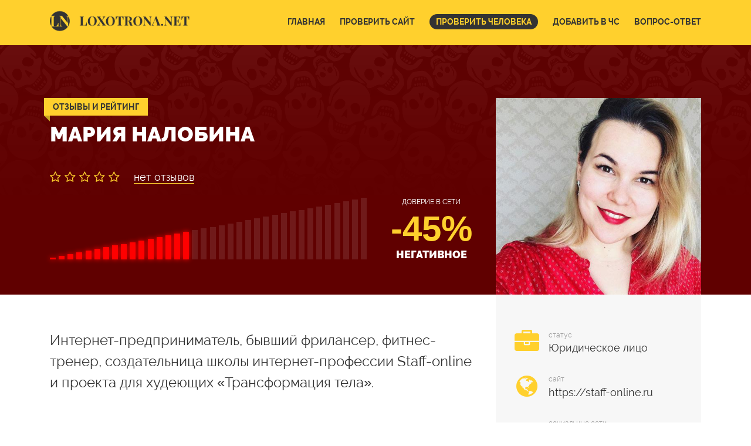

--- FILE ---
content_type: text/html; charset=UTF-8
request_url: https://proverit-cheloveka.loxotrona.net/nalobina-maria-otzyvy-i-rejting
body_size: 6867
content:
<!DOCTYPE html>
<html lang="ru">
<head>
    <meta charset="UTF-8">
    <meta http-equiv="X-UA-Compatible" content="IE=edge">
    <meta name="viewport" content="width=device-width, initial-scale=1">
    <meta name="csrf-param" content="_csrf-frontend">
    <meta name="csrf-token" content="66Bqy_RHjpOFX7awdEHiR4Slt40olA29GsvqwaWplJ6lziaexDL-8sBn3MI5M5UOx_bF5WPRY_YprYSR4djmpw==">
    <title>Мария Налобина  - Отзывы и рейтинг</title>
    <meta property="og:locale" content="ru_RU">
<meta property="og:title" content="Мария Налобина  - Отзывы и рейтинг">
<meta property="og:description" content="Интернет-предприниматель, бывший фрилансер, фитнес-тренер, создательница школы интернет-профессии Staff-online и проекта для худеющих «Трансформация тела».">
<meta property="og:image" content="https://proverit-cheloveka.loxotrona.net/images/nalobina-maria_1529515253.jpg">
<meta property="og:image:width" content="200">
<meta property="og:image:height" content="200">
<meta name="description" content="Интернет-предприниматель, бывший фрилансер, фитнес-тренер, создательница школы интернет-профессии Staff-online и проекта для худеющих «Трансформация тела».">
<link href="/assets/styles.css?v=1556787773" rel="stylesheet"></head>
<body class="b-fonts">

<nav class="b-navigation">
    <div class="b-grid b-navigation__content">
        <a href="//loxotrona.net">
            <div class="b-navigation__logo b-navigation__item"></div>
        </a>

        <div class="b-navigation__toggle">
            <i class="b-icon b-icon_type_bars"></i>
        </div>

        <ul class="b-navigation__list">
            <li class="b-navigation__item">
                <a class="b-navigation__link" href="https://loxotrona.net">
                    Главная
                </a>
            </li>
            <li class="b-navigation__item">
                <a class="b-navigation__link" href="https://service.loxotrona.net/">
                    Проверить сайт
                </a>
            </li>
            <li class="b-navigation__item">
                <a class="b-navigation__link b-navigation__link_active" href="https://proverit-cheloveka.loxotrona.net/">
                    Проверить человека
                </a>
            </li>
            <li class="b-navigation__item">
                <a class="b-navigation__link" target="_blank" href="https://service.loxotrona.net/black">
                    Добавить в ЧС
                </a>
            </li>
            <li class="b-navigation__item">
                <a class="b-navigation__link" target="_blank" href="https://loxotrona.net/voprosy/">
                    Вопрос-ответ
                </a>
            </li>
        </ul>
    </div>

</nav>

    
<div class="b-header b-header_trust_negative">
    <div class="b-header__gradient b-header__texture b-parallax">
        <div class="b-grid">
            <div class="b-grid__row">

                <div class="b-grid__col b-grid__col_size_lg-8 b-grid__col_push_lg-0 b-grid__col_size_md-6 b-grid__col_push_md-6 b-grid__col_size_12">

                    <h1 class="b-header__title">
                        <span class="b-header__full-name">Мария Налобина </span>
                        <span class="b-header__review-label">Отзывы и рейтинг</span>
                    </h1>

                    <div class="b-header__user-rating">
                        <div class="b-user-rating">
                            <i class="b-icon b-icon_type_star-o"></i><i class="b-icon b-icon_type_star-o"></i><i class="b-icon b-icon_type_star-o"></i><i class="b-icon b-icon_type_star-o"></i><i class="b-icon b-icon_type_star-o"></i>                        </div>

                        <div class="b-header__rating-count">

                                                            <a class="b-header__comment-link b-easyscroll" href="#comment-form">
                                    нет отзывов
                                </a>
                            
                        </div>
                    </div>

                    <div class="b-header__rating_moderator">

                        <div class="b-rating-moderator-scale">
                            <div class="b-rating-moderator-scale__element b-rating-moderator-scale__element_active"></div><div class="b-rating-moderator-scale__element b-rating-moderator-scale__element_active"></div><div class="b-rating-moderator-scale__element b-rating-moderator-scale__element_active"></div><div class="b-rating-moderator-scale__element b-rating-moderator-scale__element_active"></div><div class="b-rating-moderator-scale__element b-rating-moderator-scale__element_active"></div><div class="b-rating-moderator-scale__element b-rating-moderator-scale__element_active"></div><div class="b-rating-moderator-scale__element b-rating-moderator-scale__element_active"></div><div class="b-rating-moderator-scale__element b-rating-moderator-scale__element_active"></div><div class="b-rating-moderator-scale__element b-rating-moderator-scale__element_active"></div><div class="b-rating-moderator-scale__element b-rating-moderator-scale__element_active"></div><div class="b-rating-moderator-scale__element b-rating-moderator-scale__element_active"></div><div class="b-rating-moderator-scale__element b-rating-moderator-scale__element_active"></div><div class="b-rating-moderator-scale__element b-rating-moderator-scale__element_active"></div><div class="b-rating-moderator-scale__element b-rating-moderator-scale__element_active"></div><div class="b-rating-moderator-scale__element b-rating-moderator-scale__element_active"></div><div class="b-rating-moderator-scale__element b-rating-moderator-scale__element_active"></div><div class="b-rating-moderator-scale__element"></div><div class="b-rating-moderator-scale__element"></div><div class="b-rating-moderator-scale__element"></div><div class="b-rating-moderator-scale__element"></div><div class="b-rating-moderator-scale__element"></div><div class="b-rating-moderator-scale__element"></div><div class="b-rating-moderator-scale__element"></div><div class="b-rating-moderator-scale__element"></div><div class="b-rating-moderator-scale__element"></div><div class="b-rating-moderator-scale__element"></div><div class="b-rating-moderator-scale__element"></div><div class="b-rating-moderator-scale__element"></div><div class="b-rating-moderator-scale__element"></div><div class="b-rating-moderator-scale__element"></div><div class="b-rating-moderator-scale__element"></div><div class="b-rating-moderator-scale__element"></div><div class="b-rating-moderator-scale__element"></div><div class="b-rating-moderator-scale__element"></div><div class="b-rating-moderator-scale__element"></div><div class="b-rating-moderator-scale__element"></div>                        </div>

                                                    <div class="b-header__status">
                                <span class="b-header__caption">доверие в сети</span>
                                <span class="b-header__percent">-45%</span>

                                <span class="b-header__status-text">негативное</span>

                            </div>
                        
                    </div>

                </div>

                <div class="b-grid__col b-grid__col_size_lg-4 b-grid__col_pull_lg-0 b-grid__col_size_md-6 b-grid__col_pull_md-6 b-grid__col_size_12">
                    <div class="b-header__person-image" style="background-image: url('https://proverit-cheloveka.loxotrona.net/images/nalobina-maria_1529515253.jpg')"></div>
                </div>

            </div>
        </div>
    </div>

</div>

<div class="b-person-info">

    <div class="b-grid">
        <div class="b-grid__row">

            <div class="b-grid__col b-grid__col_size_lg-4 b-grid__col_push_lg-8 b-grid__col_size_12">

                <div class="b-person-info__sidebar">

                    <div class="b-person-info__sidebar_position_md-left">

                        <div class="b-person-info__sidebar-block">
                            <i class="b-icon b-icon_type_briefcase b-person-info__sidebar-icon"></i>
                            <div class="b-person-info__sidebar-info-block">
                                <span class="b-person-info__sidebar-label">статус</span>
                                <span class="b-person-info__sidebar-info">
                                                                            Юридическое лицо
                                                                    </span>
                            </div>
                        </div>

                                                    <div class="b-person-info__sidebar-block">
                                <i class="b-icon b-icon_type_globe b-person-info__sidebar-icon"></i>
                                <div class="b-person-info__sidebar-info-block">
                                    <span class="b-person-info__sidebar-label">сайт</span>
                                    <span class="b-person-info__sidebar-info">
                                                                                    <input class="b-person-info__input" value="https://staff-online.ru" readonly="readonly">
                                                                            </span>
                                </div>
                            </div>
                        


                    </div>

                    <div class="b-person-info__sidebar_position_md-right">

                                                    <div class="b-person-info__sidebar-block">
                                <i class="b-icon b-icon_type_vk b-person-info__sidebar-icon"></i>
                                <div class="b-person-info__sidebar-info-block">
                                    <span class="b-person-info__sidebar-label">социальные сети</span>
                                    <span class="b-person-info__sidebar-info">
                                                                                    <input class="b-person-info__input" value="https://vk.com/marylillou" readonly="readonly">
                                                                            </span>
                                </div>
                            </div>
                        
                                                    <div class="b-person-info__sidebar-block">
                                <i class="b-icon b-icon_type_file-text-o b-person-info__sidebar-icon"></i>
                                <div class="b-person-info__sidebar-info-block">
                                    <span class="b-person-info__sidebar-info b-person-info__sidebar-info_review">
                                        <a class="b-person-info__link" href="https://loxotrona.net/platforma-onlajn-obucheniya-staff-online-razvod-nash-obzor-i-otzy-vy-lyudej/" target="_blank">Обзор на LOXOTRONA.NET</a>                                    </span>
                                </div>
                            </div>
                        
                    </div>


                </div>

            </div>

            <div class="b-grid__col b-grid__col_size_lg-8 b-grid__col_pull_lg-4 b-grid__col_size_12">

                <div class="b-person-info__description b-typography">
                    Интернет-предприниматель, бывший фрилансер, фитнес-тренер, создательница школы интернет-профессии Staff-online и проекта для худеющих «Трансформация тела».                </div>

                <div class="b-adds b-adds_label_visible" style="margin: 50px 0">
                    <!-- Yandex.RTB R-A-218782-5 -->
                    <div id="yandex_rtb_R-A-218782-5"></div>
                    <script type="text/javascript">
                        (function(w, d, n, s, t) {
                            w[n] = w[n] || [];
                            w[n].push(function() {
                                Ya.Context.AdvManager.render({
                                    blockId: "R-A-218782-5",
                                    renderTo: "yandex_rtb_R-A-218782-5",
                                    async: true
                                });
                            });
                            t = d.getElementsByTagName("script")[0];
                            s = d.createElement("script");
                            s.type = "text/javascript";
                            s.src = "//an.yandex.ru/system/context.js";
                            s.async = true;
                            t.parentNode.insertBefore(s, t);
                        })(this, this.document, "yandexContextAsyncCallbacks");
                    </script>
                </div>

            </div>

        </div>
    </div>

</div>

<div class="b-body">

    <div class="b-grid">
        <div class="b-grid__row">

            <div class="b-grid__col b-grid__col_size_lg-8 b-grid__col_size_12">

                <div class="b-body__text b-typography">
                    <p>Мария Налобина - человек, прошедший путь от работника по найму и фрилансера до основательницы собственной компании - платформы обучения удаленных сотрудников Staff-online. О ней и ее проекте много отзывов, в том числе и негативных, которые вы без труда сможете найти в сети по соответсвующему запросу.</p>
<p>О своем опыте и о том, как начать работать дистанционно, Мария написала книгу «Фриланс для начинающих. Практика», задача которой более полно раскрыть требования к удаленным сотрудникам, а также мотивировать других работать не по найму, а фрилансером.</p>
<p>Особенность обучения в школе интернет-профессий со слов автора – освоение новой специальности, которая позволит работать удаленно, всего за 2 месяца и получение алгоритма поиска постоянных заказчиков на свои услуги.</p>
<p>В школе Марии предусмотрены такие направления как:
<ul>
<li>Копирайтинг.</li>
<li>Веб-дизайн.</li>
<li>Продвижение в Вконтакте.</li>
</ul>
</p>
<p>Параллельно школе Мария ведет еще один онлайн-проект – «Трансформация тела». В рамках него она делится своим опытом похудения и помогает другим сбросить вес. Сама она смогла похудеть на 30 кг, избавилась от ожирения. Кроме того, она окончила Педагогический колледж фитнеса и получила право преподавать и работать как фитнес-тренер.</p>
<p>Имеет статус индивидуального предпринимателя. Данные регистрации: ОГРНИП 317072600034821, ИНН 720210927700.</p>
                </div>

                
<div id="comment-form" class="b-comment-form">

    <div class="b-comment-form__header">
        <i class="b-icon b-icon_type_quote-left b-comment-form__header-icon"></i>
        <span class="b-comment-form__header-text">
            <span class="b-comment-form__header-text_hide">Пожалуйста!</span> Поделитесь опытом работы с этим человеком
        </span>
    </div>


    <form id="w0" class="b-comment-form_bg-color" action="/nalobina-maria-otzyvy-i-rejting" method="post">
<input type="hidden" name="_csrf-frontend" value="66Bqy_RHjpOFX7awdEHiR4Slt40olA29GsvqwaWplJ6lziaexDL-8sBn3MI5M5UOx_bF5WPRY_YprYSR4djmpw==">
        
        <div class="b-comment-form__row">
            
<textarea id="commentform-text" class="b-comment-form__comment-input b-comment-form__input b-check-form__input-comment" name="CommentForm[text]" placeholder="Ваше сообщение..." required aria-required="true"></textarea>
        </div>

        <div class="b-comment-form__row b-check-form">

            <div class="b-comment-form__rating">
                                    <span class="b-comment-form__rating-label">Ваша оценка:</span>
                    <div class="b-user-rating b-rating">
                        
<input type="hidden" id="commentform-rating" class="b-rating__input b-check-form__input b-comment-form__input" name="CommentForm[rating]">
                        <i class="b-icon b-icon_type_star-o b-rating__item"></i><i class="b-icon b-icon_type_star-o b-rating__item"></i><i class="b-icon b-icon_type_star-o b-rating__item"></i><i class="b-icon b-icon_type_star-o b-rating__item"></i><i class="b-icon b-icon_type_star-o b-rating__item"></i>
                    </div>
                            </div>

            
<input type="hidden" id="commentform-id_parent" class="b-answer__input b-comment-form__input" name="CommentForm[id_parent]">

                            <a class="b-comment-form__submit b-comment-form__submit-link b-popup b-check-form__submit" href="#popup-signin">Отправить</a>                    </div>

    </form>
</div>




<div class="b-popup__window" id="popup-signin">
    <h3 class="b-popup__window-title">Необходимо войти</h3>
    <div class="b-popup__window-content">
        <p class="b-popup__social-top-text">
            Для отправки сообщения войдите через соцсети:
        </p>

        <a href="https://oauth.vk.com/authorize?client_id=6420938&display=page&redirect_uri=https%3A%2F%2Fproverit-cheloveka.loxotrona.net%2Fsocialauth%2Fvk&response_type=code&scope=email&v=5.73" class="b-popup__social-block b-social-auth__link">
            <i class="b-icon b-icon_type_vk b-popup__social-icon"></i>
            <span class="b-popup__social-text">Вконтакте</span>
        </a>
        <a href="https://www.facebook.com/v2.12/dialog/oauth?client_id=358213181360752&redirect_uri=https%3A%2F%2Fproverit-cheloveka.loxotrona.net%2Fsocialauth%2Ffacebook&scope=email&response_type=code" class="b-popup__social-block b-social-auth__link">
            <i class="b-icon b-icon_type_facebook b-popup__social-icon"></i>
            <span class="b-popup__social-text">Facebook</span>
        </a>
        <a href="https://connect.ok.ru/oauth/authorize?client_id=1264770560&scope=VALUABLE_ACCESS%3BGET_EMAIL&response_type=code&redirect_uri=https%3A%2F%2Fproverit-cheloveka.loxotrona.net%2Fsocialauth%2Fodnoklassniki" class="b-popup__social-block b-social-auth__link">
            <i class="b-icon b-icon_type_odnoklassniki b-popup__social-icon"></i>
            <span class="b-popup__social-text">Одноклассники</span>
        </a>
    </div><!--/.b-popup__window-content-->
</div>
            </div>

            <div class="b-grid__col b-grid__col_size_lg-4 b-grid__col_size_12">

                <div class="b-sidebar">

                    <div class="b-sidebar__block">
                        <div class="b-sidebar__label">ПОДЕЛИТЬСЯ</div>
                        <div class="b-sidebar__body b-social-icons__block">
                            <a class="b-social-icons__icon" href="https://vk.com/share.php?url=https%3A%2F%2Fproverit-cheloveka.loxotrona.net%2Fnalobina-maria-otzyvy-i-rejting&amp;title=%D0%9C%D0%B0%D1%80%D0%B8%D1%8F+%D0%9D%D0%B0%D0%BB%D0%BE%D0%B1%D0%B8%D0%BD%D0%B0++-+%D0%9E%D1%82%D0%B7%D1%8B%D0%B2%D1%8B+%D0%B8+%D1%80%D0%B5%D0%B9%D1%82%D0%B8%D0%BD%D0%B3&amp;image=https%3A%2F%2Fproverit-cheloveka.loxotrona.net%2Fimages%2Fnalobina-maria_1529515253.jpg&amp;noparse=1" target="_blank"><i class="b-icon b-icon_type_vk"></i></a>                            <a class="b-social-icons__icon" href="https://connect.ok.ru/offer?url=https%3A%2F%2Fproverit-cheloveka.loxotrona.net%2Fnalobina-maria-otzyvy-i-rejting&amp;title=%D0%9C%D0%B0%D1%80%D0%B8%D1%8F+%D0%9D%D0%B0%D0%BB%D0%BE%D0%B1%D0%B8%D0%BD%D0%B0++-+%D0%9E%D1%82%D0%B7%D1%8B%D0%B2%D1%8B+%D0%B8+%D1%80%D0%B5%D0%B9%D1%82%D0%B8%D0%BD%D0%B3&amp;description=%D0%98%D0%BD%D1%82%D0%B5%D1%80%D0%BD%D0%B5%D1%82-%D0%BF%D1%80%D0%B5%D0%B4%D0%BF%D1%80%D0%B8%D0%BD%D0%B8%D0%BC%D0%B0%D1%82%D0%B5%D0%BB%D1%8C%2C+%D0%B1%D1%8B%D0%B2%D1%88%D0%B8%D0%B9+%D1%84%D1%80%D0%B8%D0%BB%D0%B0%D0%BD%D1%81%D0%B5%D1%80%2C+%D1%84%D0%B8%D1%82%D0%BD%D0%B5%D1%81-%D1%82%D1%80%D0%B5%D0%BD%D0%B5%D1%80%2C+%D1%81%D0%BE%D0%B7%D0%B4%D0%B0%D1%82%D0%B5%D0%BB%D1%8C%D0%BD%D0%B8%D1%86%D0%B0+%D1%88%D0%BA%D0%BE%D0%BB%D1%8B+%D0%B8%D0%BD%D1%82%D0%B5%D1%80%D0%BD%D0%B5%D1%82-%D0%BF%D1%80%D0%BE%D1%84%D0%B5%D1%81%D1%81%D0%B8%D0%B8+Staff-online+%D0%B8+%D0%BF%D1%80%D0%BE%D0%B5%D0%BA%D1%82%D0%B0+%D0%B4%D0%BB%D1%8F+%D1%85%D1%83%D0%B4%D0%B5%D1%8E%D1%89%D0%B8%D1%85+%C2%AB%D0%A2%D1%80%D0%B0%D0%BD%D1%81%D1%84%D0%BE%D1%80%D0%BC%D0%B0%D1%86%D0%B8%D1%8F+%D1%82%D0%B5%D0%BB%D0%B0%C2%BB.&amp;imageUrl=https%3A%2F%2Fproverit-cheloveka.loxotrona.net%2Fimages%2Fnalobina-maria_1529515253.jpg" target="_blank"><i class="b-icon b-icon_type_odnoklassniki"></i></a>                            <a class="b-social-icons__icon" href="http://www.facebook.com/sharer.php?u=https%3A%2F%2Fproverit-cheloveka.loxotrona.net%2Fnalobina-maria-otzyvy-i-rejting" target="_blank"><i class="b-icon b-icon_type_facebook"></i></a>                            <a class="b-social-icons__icon" href="https://twitter.com/share?url=https%3A%2F%2Fproverit-cheloveka.loxotrona.net%2Fnalobina-maria-otzyvy-i-rejting&amp;text=%D0%9C%D0%B0%D1%80%D0%B8%D1%8F+%D0%9D%D0%B0%D0%BB%D0%BE%D0%B1%D0%B8%D0%BD%D0%B0++-+%D0%9E%D1%82%D0%B7%D1%8B%D0%B2%D1%8B+%D0%B8+%D1%80%D0%B5%D0%B9%D1%82%D0%B8%D0%BD%D0%B3" target="_blank"><i class="b-icon b-icon_type_twitter"></i></a>                        </div>
                    </div>

                                            <div class="b-sidebar__block">
                            <div class="b-sidebar__label">Похожие</div>
                            <div class="b-sidebar__body b-similar__block">
                                                                    <div class="b-similar">

                                        <a href="/nalobin-vladimir-otzyvy-i-rejting" target="_blank"><div class="b-similar__image" style="background-image: url('https://proverit-cheloveka.loxotrona.net/images/nalobin-vladimir_1529516186.jpg')"></div></a>

                                        <div class="b-similar__meta">

                                            <div class="b-user-rating b-grid__col_hide_xl b-grid__col_show">
                                                <i class="b-icon b-icon_type_star-o"></i><i class="b-icon b-icon_type_star-o"></i><i class="b-icon b-icon_type_star-o"></i><i class="b-icon b-icon_type_star-o"></i><i class="b-icon b-icon_type_star-o"></i>                                            </div>

                                            <a class="b-similar__full-name" href="/nalobin-vladimir-otzyvy-i-rejting" target="_blank"><span class="b-similar__surname">Налобин</span> Владимир </a>
                                            <div class="b-user-rating b-grid__col_show_xl b-grid__col_hide">
                                                <i class="b-icon b-icon_type_star-o"></i><i class="b-icon b-icon_type_star-o"></i><i class="b-icon b-icon_type_star-o"></i><i class="b-icon b-icon_type_star-o"></i><i class="b-icon b-icon_type_star-o"></i>                                            </div>

                                            <div class="b-similar__moderator-rating">
                                                                                                    -45%
                                                    негативное                                                    доверие
                                                                                            </div>

                                        </div>
                                    </div>
                                                            </div>
                        </div>
                    
                    <div class="b-sidebar__block">
                        <div class="b-sidebar__label">Полезные статьи</div>
                        <div class="b-sidebar__body b-useful-articles__block">

                            <div class="b-useful-articles">
                                <a class="b-useful-articles__title" href="https://loxotrona.net/sposoby-zarabotka-deneg-na-serfinge-v-internete/" target="_blank"><div class="b-useful-articles__image" style="background-image: url(https://loxotrona.net/backend/thumbs/8d61bca1e3cd064f4be909954c1d93f3/medium.jpg)"></div></a>                                <a class="b-useful-articles__title" href="https://loxotrona.net/sposoby-zarabotka-deneg-na-serfinge-v-internete/" target="_blank">Заработок на серфинге в интернете с выводом денег | Cпособы и возможности</a>                            </div>

                            <div class="b-useful-articles">
                                <a class="b-useful-articles__title" href="https://loxotrona.net/kak-nachat-vesti-blog-v-instagrame-sovety-i-pravila-dlya-novichkov/" target="_blank"><div class="b-useful-articles__image" style="background-image: url(https://loxotrona.net/backend/thumbs/eada15496aea7e0f4344098c38b5aa85/medium.jpg)"></div></a>                                <a class="b-useful-articles__title" href="https://loxotrona.net/kak-nachat-vesti-blog-v-instagrame-sovety-i-pravila-dlya-novichkov/" target="_blank">Как начать вести блог в Инстаграме | Советы и правила для новичков</a>                            </div>

                            <div class="b-useful-articles">
                                <a class="b-useful-articles__title" href="https://loxotrona.net/kak-zarabotat-na-avito-bez-vlozhenij/" target="_blank"><div class="b-useful-articles__image" style="background-image: url(https://loxotrona.net/backend/thumbs/8c0397fe1c0772e820da6335a3f52b2d/medium.jpg)"></div></a>                                <a class="b-useful-articles__title" href="https://loxotrona.net/kak-zarabotat-na-avito-bez-vlozhenij/" target="_blank">Как заработать на Авито без вложений! Суть заработка и сколько можно заработать</a>                            </div>

                        </div>
                    </div>
                </div>
                <div class="b-adds b-adds_label_visible b-glue" style="margin-top: 30px">
                    <!-- Yandex.RTB R-A-218782-3 -->
                    <div id="yandex_rtb_R-A-218782-3"></div>
                    <script type="text/javascript">
                        (function(w, d, n, s, t) {
                            w[n] = w[n] || [];
                            w[n].push(function() {
                                Ya.Context.AdvManager.render({
                                    blockId: "R-A-218782-3",
                                    renderTo: "yandex_rtb_R-A-218782-3",
                                    async: true
                                });
                            });
                            t = d.getElementsByTagName("script")[0];
                            s = d.createElement("script");
                            s.type = "text/javascript";
                            s.src = "//an.yandex.ru/system/context.js";
                            s.async = true;
                            t.parentNode.insertBefore(s, t);
                        })(this, this.document, "yandexContextAsyncCallbacks");
                    </script>
                </div>

            </div>

        </div>
    </div>

</div>

<footer class="b-footer">

    <div class="b-footer__top">
        <div class="b-grid">
            <form class="b-news-form">
                <div class="b-grid__row">

                    <div class="b-grid__col b-grid__col_size_md-2 b-grid__col_size_12">
                        <i class="b-icon b-icon_type_envelope b-news-form__icon"></i>
                    </div>

                    <div class="b-grid__col b-grid__col_size_md-6 b-grid__col_size_12">

                        <div class="b-news-form__text-input-block">
                            <input class="b-news-form__text-input" type="email" placeholder="Присылать новости на E-mail" required>
                            <div class="b-news-form__checkbox-input-block">
                                <input class="b-news-form__checkbox-input" type="checkbox" checked required>
                                <span class="b-news-form__checkbox-text">
                                    Даю согласие на
                                    <a class="b-news-form__link" href="https://loxotrona.net/privacy/" target="_blank">обработку персональных данных</a>
                                </span>
                            </div>
                        </div>

                    </div>

                    <div class="b-grid__col b-grid__col_size_md-4 ">

                        <div class="b-news-form__submit-block">
                            <button class="b-news-form__submit" type="submit">
                                <span class="b-grid__col_show_xl b-grid__col_hide">
                                    ПОДПИСКА НА LOXOTRONA.NET
                                </span>
                                <span class="b-grid__col_show_lg b-grid__col_hide_xl">
                                    ПОДПИСАТЬСЯ
                                </span>
                            </button>
                        </div>

                    </div>

                </div>
            </form>

        </div>
    </div>

    <div class="b-footer__logo">
        <div class="b-footer__logo-image"></div>
    </div>

    <div class="b-footer__bottom">
        <div class="b-grid">
            <div class="b-grid__row">

                <div class="b-grid__col b-grid__col_size_lg-4 b-grid__col_size_md-5 b-grid__col_size_12">
                    <span class="b-footer__bottom-copyright">
                        Все права защищены © 2015-2026                    </span>
                </div>

                <div class="b-grid__col b-grid__col_size_lg-8 b-grid__col_size_md-7 b-grid__col_show_md b-grid__col_hide_sm">
                    <span class="b-footer__bottom-menu">
                        <!-- <a class="b-footer__bottom-link" href="/menu">Меню</a> -->
                        <span class="b-footer__bottom-layer">/</span>
                        <a class="b-footer__bottom-link" href="https://loxotrona.net/privacy/">Политика конфиденциальности</a>
                        <span class="b-footer__bottom-hide-menu">
                            <span class="b-footer__bottom-layer">/</span>
                            <a class="b-footer__bottom-link" href="https://loxotrona.net/about/">О проекте</a>
                            <span class="b-footer__bottom-layer">/</span>
                            <a class="b-footer__bottom-link" href="https://loxotrona.net/contacts/">Контакты</a>
                        </span>
                    </span>
                </div>

            </div>
        </div>
    </div>
</footer>

<div class="b-popup__window" id="flash">
    <h3 class="b-popup__window-title">Сообщение</h3>
    <div class="b-popup__window-content b-typography">
            </div><!-- b-typography -->
</div><!--/.b-popup__windows-->
<a id="flash-show" href="#flash" class="b-popup"></a>

<!-- Yandex.Metrika counter -->
<script type="text/javascript">
	(function(m,e,t,r,i,k,a){m[i]=m[i]||function(){(m[i].a=m[i].a||[]).push(arguments)};
	m[i].l=1*new Date();k=e.createElement(t),a=e.getElementsByTagName(t)[0],k.async=1,k.src=r,a.parentNode.insertBefore(k,a)})
	(window, document, "script", "https://mc.yandex.ru/metrika/tag.js", "ym");
	ym(32570630, "init", {
        clickmap:true,
        trackLinks:true,
        accurateTrackBounce:true,
        webvisor:true
	});
	ym(53525653, "init", {
        clickmap:true,
        trackLinks:true,
        accurateTrackBounce:true,
	});
</script>
<noscript>
  <div>
    <img src="https://mc.yandex.ru/watch/32570630?ut=noindex" style="position:absolute; left:-9999px;" alt="" />
    <img src="https://mc.yandex.ru/watch/53525653?ut=noindex" style="position:absolute; left:-9999px;" alt="" />
  </div>
</noscript>
<!-- /Yandex.Metrika counter -->

<script src="/assets/e46da9d8/jquery.js?v=1556805735"></script>
<script src="/assets/ea661691/yii.js?v=1556805735"></script>
<script src="/assets/ea661691/yii.validation.js?v=1556805735"></script>
<script src="/assets/ea661691/yii.activeForm.js?v=1556805735"></script>
<script src="/assets/scripts.js?v=1556787773"></script>
<script>jQuery(function ($) {
jQuery('#w0').yiiActiveForm([{"id":"commentform-text","name":"text","container":".field-commentform-text","input":"#commentform-text","validate":function (attribute, value, messages, deferred, $form) {yii.validation.required(value, messages, {"message":"Необходимо заполнить «Поле для коментария»."});}},{"id":"commentform-rating","name":"rating","container":".field-commentform-rating","input":"#commentform-rating","validate":function (attribute, value, messages, deferred, $form) {yii.validation.number(value, messages, {"pattern":/^\s*[+-]?\d+\s*$/,"message":"Значение «Рейтинг» должно быть целым числом.","min":1,"tooSmall":"Значение «Рейтинг» должно быть не меньше 1.","max":5,"tooBig":"Значение «Рейтинг» не должно превышать 5.","skipOnEmpty":1});}},{"id":"commentform-id_parent","name":"id_parent","container":".field-commentform-id_parent","input":"#commentform-id_parent","validate":function (attribute, value, messages, deferred, $form) {yii.validation.number(value, messages, {"pattern":/^\s*[+-]?\d+\s*$/,"message":"Значение «Id Parent» должно быть целым числом.","skipOnEmpty":1});}}], []);
});</script></body>
</html>


--- FILE ---
content_type: text/css
request_url: https://proverit-cheloveka.loxotrona.net/assets/styles.css?v=1556787773
body_size: 18253
content:
article,aside,details,figcaption,figure,footer,header,hgroup,hr,menu,nav,section{display:block}* html input[type=checkbox],a{vertical-align:baseline}a,form,input{margin:0;padding:0}a,form,hr,input{padding:0}.b-header__full-name,.b-header__review-label,.b-navigation__link,.b-popup__window-title,.b-typography_uppercase{text-transform:uppercase}.b-pagination,ol,ul{list-style:none}abbr,address,article,aside,audio,b,blockquote,body,canvas,caption,cite,code,dd,del,details,dfn,div,dl,dt,em,fieldset,figcaption,figure,footer,form,h1,h2,h3,h4,h5,h6,header,hgroup,html,i,iframe,img,ins,kbd,label,legend,li,mark,menu,nav,object,ol,p,pre,q,samp,section,small,span,strong,sub,summary,sup,table,tbody,td,tfoot,th,thead,time,tr,ul,var,video{margin:0;padding:0;border:0;outline:0;font-size:100%;-webkit-font-smoothing:antialiased;vertical-align:baseline;background:0 0;-webkit-box-sizing:border-box;box-sizing:border-box}ins,mark{background-color:#ff9;color:#000}body{line-height:1}blockquote,q{quotes:none}blockquote:after,blockquote:before,q:after,q:before{content:'';content:none}a{font-size:100%;background:0 0;outline:0}ins{text-decoration:none}mark{font-style:italic;font-weight:700}del{text-decoration:line-through}abbr[title],dfn[title]{border-bottom:1px dotted;cursor:help}table{border-collapse:collapse;border-spacing:0}hr{height:1px;border:0;border-top:1px solid #ccc;margin:1em 0}input,select{vertical-align:middle}html{font-size:10px}textarea{overflow:auto}img{vertical-align:top}a img{border:none}input[type=radio]{vertical-align:text-bottom}input[type=checkbox]{vertical-align:bottom}input{display:inline-block;padding:5px 10px;outline:0;border:1px solid #CCC;line-height:normal;-webkit-box-sizing:border-box;box-sizing:border-box;font-size:inherit;font-family:inherit;font-style:inherit;font-weight:inherit}.b-grid,.b-grid_fluid{margin-left:auto;margin-right:auto;padding-right:15px;padding-left:15px;position:relative}input[type=submit]{cursor:pointer}@media (min-width:576px){.b-grid{padding-right:15px;padding-left:15px;width:540px;max-width:100%}.b-grid_fluid{padding-right:15px;padding-left:15px}}@media (min-width:768px){.b-grid{padding-right:15px;padding-left:15px;width:720px;max-width:100%}.b-grid_fluid{padding-right:15px;padding-left:15px}}@media (min-width:992px){.b-grid{padding-right:15px;padding-left:15px;width:960px;max-width:100%}.b-grid_fluid{padding-right:15px;padding-left:15px}}.b-grid__row{display:-webkit-box;display:-ms-flexbox;display:flex;-ms-flex-wrap:wrap;flex-wrap:wrap;margin-right:-15px;margin-left:-15px}@media (min-width:576px){.b-grid__row{margin-right:-15px;margin-left:-15px}}@media (min-width:768px){.b-grid__row{margin-right:-15px;margin-left:-15px}}@media (min-width:992px){.b-grid__row{margin-right:-15px;margin-left:-15px}}@media (min-width:1200px){.b-grid{padding-right:15px;padding-left:15px;width:1140px;max-width:100%}.b-grid_fluid{padding-right:15px;padding-left:15px}.b-grid__row{margin-right:-15px;margin-left:-15px}}.b-grid__row_gutters_no{margin-right:0;margin-left:0}.b-grid__row_gutters_no>.b-grid__col,.b-grid__row_gutters_no>[class*=b-grid__col_size_]{padding-right:0;padding-left:0}.b-grid__col,.b-grid__col_size_1,.b-grid__col_size_10,.b-grid__col_size_11,.b-grid__col_size_12,.b-grid__col_size_2,.b-grid__col_size_3,.b-grid__col_size_4,.b-grid__col_size_5,.b-grid__col_size_6,.b-grid__col_size_7,.b-grid__col_size_8,.b-grid__col_size_9,.b-grid__col_size_lg,.b-grid__col_size_lg-1,.b-grid__col_size_lg-10,.b-grid__col_size_lg-11,.b-grid__col_size_lg-12,.b-grid__col_size_lg-2,.b-grid__col_size_lg-3,.b-grid__col_size_lg-4,.b-grid__col_size_lg-5,.b-grid__col_size_lg-6,.b-grid__col_size_lg-7,.b-grid__col_size_lg-8,.b-grid__col_size_lg-9,.b-grid__col_size_md,.b-grid__col_size_md-1,.b-grid__col_size_md-10,.b-grid__col_size_md-11,.b-grid__col_size_md-12,.b-grid__col_size_md-2,.b-grid__col_size_md-3,.b-grid__col_size_md-4,.b-grid__col_size_md-5,.b-grid__col_size_md-6,.b-grid__col_size_md-7,.b-grid__col_size_md-8,.b-grid__col_size_md-9,.b-grid__col_size_sm,.b-grid__col_size_sm-1,.b-grid__col_size_sm-10,.b-grid__col_size_sm-11,.b-grid__col_size_sm-12,.b-grid__col_size_sm-2,.b-grid__col_size_sm-3,.b-grid__col_size_sm-4,.b-grid__col_size_sm-5,.b-grid__col_size_sm-6,.b-grid__col_size_sm-7,.b-grid__col_size_sm-8,.b-grid__col_size_sm-9,.b-grid__col_size_xl,.b-grid__col_size_xl-1,.b-grid__col_size_xl-10,.b-grid__col_size_xl-11,.b-grid__col_size_xl-12,.b-grid__col_size_xl-2,.b-grid__col_size_xl-3,.b-grid__col_size_xl-4,.b-grid__col_size_xl-5,.b-grid__col_size_xl-6,.b-grid__col_size_xl-7,.b-grid__col_size_xl-8,.b-grid__col_size_xl-9{position:relative;width:100%;min-height:1px;padding-right:15px;padding-left:15px;-webkit-box-sizing:border-box;box-sizing:border-box}.b-grid__col{-ms-flex-preferred-size:0;flex-basis:0;-webkit-box-flex:1;-ms-flex-positive:1;flex-grow:1;max-width:100%}.b-grid__col_size_auto{-webkit-box-flex:0;-ms-flex:0 0 auto;flex:0 0 auto;width:auto}.b-grid__col_size_1{-webkit-box-flex:0;-ms-flex:0 0 8.333333%;flex:0 0 8.333333%;max-width:8.333333%}.b-grid__col_size_2{-webkit-box-flex:0;-ms-flex:0 0 16.666667%;flex:0 0 16.666667%;max-width:16.666667%}.b-grid__col_size_3{-webkit-box-flex:0;-ms-flex:0 0 25%;flex:0 0 25%;max-width:25%}.b-grid__col_size_4{-webkit-box-flex:0;-ms-flex:0 0 33.333333%;flex:0 0 33.333333%;max-width:33.333333%}.b-grid__col_size_5{-webkit-box-flex:0;-ms-flex:0 0 41.666667%;flex:0 0 41.666667%;max-width:41.666667%}.b-grid__col_size_6{-webkit-box-flex:0;-ms-flex:0 0 50%;flex:0 0 50%;max-width:50%}.b-grid__col_size_7{-webkit-box-flex:0;-ms-flex:0 0 58.333333%;flex:0 0 58.333333%;max-width:58.333333%}.b-grid__col_size_8{-webkit-box-flex:0;-ms-flex:0 0 66.666667%;flex:0 0 66.666667%;max-width:66.666667%}.b-grid__col_size_9{-webkit-box-flex:0;-ms-flex:0 0 75%;flex:0 0 75%;max-width:75%}.b-grid__col_size_10{-webkit-box-flex:0;-ms-flex:0 0 83.333333%;flex:0 0 83.333333%;max-width:83.333333%}.b-grid__col_size_11{-webkit-box-flex:0;-ms-flex:0 0 91.666667%;flex:0 0 91.666667%;max-width:91.666667%}.b-grid__col_size_12{-webkit-box-flex:0;-ms-flex:0 0 100%;flex:0 0 100%;max-width:100%}.b-grid__col_pull_0{right:auto}.b-grid__col_pull_1{right:8.333333%}.b-grid__col_pull_2{right:16.666667%}.b-grid__col_pull_3{right:25%}.b-grid__col_pull_4{right:33.333333%}.b-grid__col_pull_5{right:41.666667%}.b-grid__col_pull_6{right:50%}.b-grid__col_pull_7{right:58.333333%}.b-grid__col_pull_8{right:66.666667%}.b-grid__col_pull_9{right:75%}.b-grid__col_pull_10{right:83.333333%}.b-grid__col_pull_11{right:91.666667%}.b-grid__col_pull_12{right:100%}.b-grid__col_push_0{left:auto}.b-grid__col_push_1{left:8.333333%}.b-grid__col_push_2{left:16.666667%}.b-grid__col_push_3{left:25%}.b-grid__col_push_4{left:33.333333%}.b-grid__col_push_5{left:41.666667%}.b-grid__col_push_6{left:50%}.b-grid__col_push_7{left:58.333333%}.b-grid__col_push_8{left:66.666667%}.b-grid__col_push_9{left:75%}.b-grid__col_push_10{left:83.333333%}.b-grid__col_push_11{left:91.666667%}.b-grid__col_push_12{left:100%}.b-grid__col_offset_1{margin-left:8.333333%}.b-grid__col_offset_2{margin-left:16.666667%}.b-grid__col_offset_3{margin-left:25%}.b-grid__col_offset_4{margin-left:33.333333%}.b-grid__col_offset_5{margin-left:41.666667%}.b-grid__col_offset_6{margin-left:50%}.b-grid__col_offset_7{margin-left:58.333333%}.b-grid__col_offset_8{margin-left:66.666667%}.b-grid__col_offset_9{margin-left:75%}.b-grid__col_offset_10{margin-left:83.333333%}.b-grid__col_offset_11{margin-left:91.666667%}@media (min-width:576px){.b-grid__col,.b-grid__col_size_1,.b-grid__col_size_10,.b-grid__col_size_11,.b-grid__col_size_12,.b-grid__col_size_2,.b-grid__col_size_3,.b-grid__col_size_4,.b-grid__col_size_5,.b-grid__col_size_6,.b-grid__col_size_7,.b-grid__col_size_8,.b-grid__col_size_9,.b-grid__col_size_lg,.b-grid__col_size_lg-1,.b-grid__col_size_lg-10,.b-grid__col_size_lg-11,.b-grid__col_size_lg-12,.b-grid__col_size_lg-2,.b-grid__col_size_lg-3,.b-grid__col_size_lg-4,.b-grid__col_size_lg-5,.b-grid__col_size_lg-6,.b-grid__col_size_lg-7,.b-grid__col_size_lg-8,.b-grid__col_size_lg-9,.b-grid__col_size_md,.b-grid__col_size_md-1,.b-grid__col_size_md-10,.b-grid__col_size_md-11,.b-grid__col_size_md-12,.b-grid__col_size_md-2,.b-grid__col_size_md-3,.b-grid__col_size_md-4,.b-grid__col_size_md-5,.b-grid__col_size_md-6,.b-grid__col_size_md-7,.b-grid__col_size_md-8,.b-grid__col_size_md-9,.b-grid__col_size_sm,.b-grid__col_size_sm-1,.b-grid__col_size_sm-10,.b-grid__col_size_sm-11,.b-grid__col_size_sm-12,.b-grid__col_size_sm-2,.b-grid__col_size_sm-3,.b-grid__col_size_sm-4,.b-grid__col_size_sm-5,.b-grid__col_size_sm-6,.b-grid__col_size_sm-7,.b-grid__col_size_sm-8,.b-grid__col_size_sm-9,.b-grid__col_size_xl,.b-grid__col_size_xl-1,.b-grid__col_size_xl-10,.b-grid__col_size_xl-11,.b-grid__col_size_xl-12,.b-grid__col_size_xl-2,.b-grid__col_size_xl-3,.b-grid__col_size_xl-4,.b-grid__col_size_xl-5,.b-grid__col_size_xl-6,.b-grid__col_size_xl-7,.b-grid__col_size_xl-8,.b-grid__col_size_xl-9{padding-right:15px;padding-left:15px}.b-grid__col_size_sm{-ms-flex-preferred-size:0;flex-basis:0;-webkit-box-flex:1;-ms-flex-positive:1;flex-grow:1;max-width:100%}.b-grid__col_size_sm-auto{-webkit-box-flex:0;-ms-flex:0 0 auto;flex:0 0 auto;width:auto}.b-grid__col_size_sm-1{-webkit-box-flex:0;-ms-flex:0 0 8.333333%;flex:0 0 8.333333%;max-width:8.333333%}.b-grid__col_size_sm-2{-webkit-box-flex:0;-ms-flex:0 0 16.666667%;flex:0 0 16.666667%;max-width:16.666667%}.b-grid__col_size_sm-3{-webkit-box-flex:0;-ms-flex:0 0 25%;flex:0 0 25%;max-width:25%}.b-grid__col_size_sm-4{-webkit-box-flex:0;-ms-flex:0 0 33.333333%;flex:0 0 33.333333%;max-width:33.333333%}.b-grid__col_size_sm-5{-webkit-box-flex:0;-ms-flex:0 0 41.666667%;flex:0 0 41.666667%;max-width:41.666667%}.b-grid__col_size_sm-6{-webkit-box-flex:0;-ms-flex:0 0 50%;flex:0 0 50%;max-width:50%}.b-grid__col_size_sm-7{-webkit-box-flex:0;-ms-flex:0 0 58.333333%;flex:0 0 58.333333%;max-width:58.333333%}.b-grid__col_size_sm-8{-webkit-box-flex:0;-ms-flex:0 0 66.666667%;flex:0 0 66.666667%;max-width:66.666667%}.b-grid__col_size_sm-9{-webkit-box-flex:0;-ms-flex:0 0 75%;flex:0 0 75%;max-width:75%}.b-grid__col_size_sm-10{-webkit-box-flex:0;-ms-flex:0 0 83.333333%;flex:0 0 83.333333%;max-width:83.333333%}.b-grid__col_size_sm-11{-webkit-box-flex:0;-ms-flex:0 0 91.666667%;flex:0 0 91.666667%;max-width:91.666667%}.b-grid__col_size_sm-12{-webkit-box-flex:0;-ms-flex:0 0 100%;flex:0 0 100%;max-width:100%}.b-grid__col_pull_sm-0{right:auto}.b-grid__col_pull_sm-1{right:8.333333%}.b-grid__col_pull_sm-2{right:16.666667%}.b-grid__col_pull_sm-3{right:25%}.b-grid__col_pull_sm-4{right:33.333333%}.b-grid__col_pull_sm-5{right:41.666667%}.b-grid__col_pull_sm-6{right:50%}.b-grid__col_pull_sm-7{right:58.333333%}.b-grid__col_pull_sm-8{right:66.666667%}.b-grid__col_pull_sm-9{right:75%}.b-grid__col_pull_sm-10{right:83.333333%}.b-grid__col_pull_sm-11{right:91.666667%}.b-grid__col_pull_sm-12{right:100%}.b-grid__col_push_sm-0{left:auto}.b-grid__col_push_sm-1{left:8.333333%}.b-grid__col_push_sm-2{left:16.666667%}.b-grid__col_push_sm-3{left:25%}.b-grid__col_push_sm-4{left:33.333333%}.b-grid__col_push_sm-5{left:41.666667%}.b-grid__col_push_sm-6{left:50%}.b-grid__col_push_sm-7{left:58.333333%}.b-grid__col_push_sm-8{left:66.666667%}.b-grid__col_push_sm-9{left:75%}.b-grid__col_push_sm-10{left:83.333333%}.b-grid__col_push_sm-11{left:91.666667%}.b-grid__col_push_sm-12{left:100%}.b-grid__col_offset_sm-0{margin-left:0}.b-grid__col_offset_sm-1{margin-left:8.333333%}.b-grid__col_offset_sm-2{margin-left:16.666667%}.b-grid__col_offset_sm-3{margin-left:25%}.b-grid__col_offset_sm-4{margin-left:33.333333%}.b-grid__col_offset_sm-5{margin-left:41.666667%}.b-grid__col_offset_sm-6{margin-left:50%}.b-grid__col_offset_sm-7{margin-left:58.333333%}.b-grid__col_offset_sm-8{margin-left:66.666667%}.b-grid__col_offset_sm-9{margin-left:75%}.b-grid__col_offset_sm-10{margin-left:83.333333%}.b-grid__col_offset_sm-11{margin-left:91.666667%}}@media (min-width:768px){.b-grid__col,.b-grid__col_size_1,.b-grid__col_size_10,.b-grid__col_size_11,.b-grid__col_size_12,.b-grid__col_size_2,.b-grid__col_size_3,.b-grid__col_size_4,.b-grid__col_size_5,.b-grid__col_size_6,.b-grid__col_size_7,.b-grid__col_size_8,.b-grid__col_size_9,.b-grid__col_size_lg,.b-grid__col_size_lg-1,.b-grid__col_size_lg-10,.b-grid__col_size_lg-11,.b-grid__col_size_lg-12,.b-grid__col_size_lg-2,.b-grid__col_size_lg-3,.b-grid__col_size_lg-4,.b-grid__col_size_lg-5,.b-grid__col_size_lg-6,.b-grid__col_size_lg-7,.b-grid__col_size_lg-8,.b-grid__col_size_lg-9,.b-grid__col_size_md,.b-grid__col_size_md-1,.b-grid__col_size_md-10,.b-grid__col_size_md-11,.b-grid__col_size_md-12,.b-grid__col_size_md-2,.b-grid__col_size_md-3,.b-grid__col_size_md-4,.b-grid__col_size_md-5,.b-grid__col_size_md-6,.b-grid__col_size_md-7,.b-grid__col_size_md-8,.b-grid__col_size_md-9,.b-grid__col_size_sm,.b-grid__col_size_sm-1,.b-grid__col_size_sm-10,.b-grid__col_size_sm-11,.b-grid__col_size_sm-12,.b-grid__col_size_sm-2,.b-grid__col_size_sm-3,.b-grid__col_size_sm-4,.b-grid__col_size_sm-5,.b-grid__col_size_sm-6,.b-grid__col_size_sm-7,.b-grid__col_size_sm-8,.b-grid__col_size_sm-9,.b-grid__col_size_xl,.b-grid__col_size_xl-1,.b-grid__col_size_xl-10,.b-grid__col_size_xl-11,.b-grid__col_size_xl-12,.b-grid__col_size_xl-2,.b-grid__col_size_xl-3,.b-grid__col_size_xl-4,.b-grid__col_size_xl-5,.b-grid__col_size_xl-6,.b-grid__col_size_xl-7,.b-grid__col_size_xl-8,.b-grid__col_size_xl-9{padding-right:15px;padding-left:15px}.b-grid__col_size_md{-ms-flex-preferred-size:0;flex-basis:0;-webkit-box-flex:1;-ms-flex-positive:1;flex-grow:1;max-width:100%}.b-grid__col_size_md-auto{-webkit-box-flex:0;-ms-flex:0 0 auto;flex:0 0 auto;width:auto}.b-grid__col_size_md-1{-webkit-box-flex:0;-ms-flex:0 0 8.333333%;flex:0 0 8.333333%;max-width:8.333333%}.b-grid__col_size_md-2{-webkit-box-flex:0;-ms-flex:0 0 16.666667%;flex:0 0 16.666667%;max-width:16.666667%}.b-grid__col_size_md-3{-webkit-box-flex:0;-ms-flex:0 0 25%;flex:0 0 25%;max-width:25%}.b-grid__col_size_md-4{-webkit-box-flex:0;-ms-flex:0 0 33.333333%;flex:0 0 33.333333%;max-width:33.333333%}.b-grid__col_size_md-5{-webkit-box-flex:0;-ms-flex:0 0 41.666667%;flex:0 0 41.666667%;max-width:41.666667%}.b-grid__col_size_md-6{-webkit-box-flex:0;-ms-flex:0 0 50%;flex:0 0 50%;max-width:50%}.b-grid__col_size_md-7{-webkit-box-flex:0;-ms-flex:0 0 58.333333%;flex:0 0 58.333333%;max-width:58.333333%}.b-grid__col_size_md-8{-webkit-box-flex:0;-ms-flex:0 0 66.666667%;flex:0 0 66.666667%;max-width:66.666667%}.b-grid__col_size_md-9{-webkit-box-flex:0;-ms-flex:0 0 75%;flex:0 0 75%;max-width:75%}.b-grid__col_size_md-10{-webkit-box-flex:0;-ms-flex:0 0 83.333333%;flex:0 0 83.333333%;max-width:83.333333%}.b-grid__col_size_md-11{-webkit-box-flex:0;-ms-flex:0 0 91.666667%;flex:0 0 91.666667%;max-width:91.666667%}.b-grid__col_size_md-12{-webkit-box-flex:0;-ms-flex:0 0 100%;flex:0 0 100%;max-width:100%}.b-grid__col_pull_md-0{right:auto}.b-grid__col_pull_md-1{right:8.333333%}.b-grid__col_pull_md-2{right:16.666667%}.b-grid__col_pull_md-3{right:25%}.b-grid__col_pull_md-4{right:33.333333%}.b-grid__col_pull_md-5{right:41.666667%}.b-grid__col_pull_md-6{right:50%}.b-grid__col_pull_md-7{right:58.333333%}.b-grid__col_pull_md-8{right:66.666667%}.b-grid__col_pull_md-9{right:75%}.b-grid__col_pull_md-10{right:83.333333%}.b-grid__col_pull_md-11{right:91.666667%}.b-grid__col_pull_md-12{right:100%}.b-grid__col_push_md-0{left:auto}.b-grid__col_push_md-1{left:8.333333%}.b-grid__col_push_md-2{left:16.666667%}.b-grid__col_push_md-3{left:25%}.b-grid__col_push_md-4{left:33.333333%}.b-grid__col_push_md-5{left:41.666667%}.b-grid__col_push_md-6{left:50%}.b-grid__col_push_md-7{left:58.333333%}.b-grid__col_push_md-8{left:66.666667%}.b-grid__col_push_md-9{left:75%}.b-grid__col_push_md-10{left:83.333333%}.b-grid__col_push_md-11{left:91.666667%}.b-grid__col_push_md-12{left:100%}.b-grid__col_offset_md-0{margin-left:0}.b-grid__col_offset_md-1{margin-left:8.333333%}.b-grid__col_offset_md-2{margin-left:16.666667%}.b-grid__col_offset_md-3{margin-left:25%}.b-grid__col_offset_md-4{margin-left:33.333333%}.b-grid__col_offset_md-5{margin-left:41.666667%}.b-grid__col_offset_md-6{margin-left:50%}.b-grid__col_offset_md-7{margin-left:58.333333%}.b-grid__col_offset_md-8{margin-left:66.666667%}.b-grid__col_offset_md-9{margin-left:75%}.b-grid__col_offset_md-10{margin-left:83.333333%}.b-grid__col_offset_md-11{margin-left:91.666667%}}@media (min-width:992px){.b-grid__col,.b-grid__col_size_1,.b-grid__col_size_10,.b-grid__col_size_11,.b-grid__col_size_12,.b-grid__col_size_2,.b-grid__col_size_3,.b-grid__col_size_4,.b-grid__col_size_5,.b-grid__col_size_6,.b-grid__col_size_7,.b-grid__col_size_8,.b-grid__col_size_9,.b-grid__col_size_lg,.b-grid__col_size_lg-1,.b-grid__col_size_lg-10,.b-grid__col_size_lg-11,.b-grid__col_size_lg-12,.b-grid__col_size_lg-2,.b-grid__col_size_lg-3,.b-grid__col_size_lg-4,.b-grid__col_size_lg-5,.b-grid__col_size_lg-6,.b-grid__col_size_lg-7,.b-grid__col_size_lg-8,.b-grid__col_size_lg-9,.b-grid__col_size_md,.b-grid__col_size_md-1,.b-grid__col_size_md-10,.b-grid__col_size_md-11,.b-grid__col_size_md-12,.b-grid__col_size_md-2,.b-grid__col_size_md-3,.b-grid__col_size_md-4,.b-grid__col_size_md-5,.b-grid__col_size_md-6,.b-grid__col_size_md-7,.b-grid__col_size_md-8,.b-grid__col_size_md-9,.b-grid__col_size_sm,.b-grid__col_size_sm-1,.b-grid__col_size_sm-10,.b-grid__col_size_sm-11,.b-grid__col_size_sm-12,.b-grid__col_size_sm-2,.b-grid__col_size_sm-3,.b-grid__col_size_sm-4,.b-grid__col_size_sm-5,.b-grid__col_size_sm-6,.b-grid__col_size_sm-7,.b-grid__col_size_sm-8,.b-grid__col_size_sm-9,.b-grid__col_size_xl,.b-grid__col_size_xl-1,.b-grid__col_size_xl-10,.b-grid__col_size_xl-11,.b-grid__col_size_xl-12,.b-grid__col_size_xl-2,.b-grid__col_size_xl-3,.b-grid__col_size_xl-4,.b-grid__col_size_xl-5,.b-grid__col_size_xl-6,.b-grid__col_size_xl-7,.b-grid__col_size_xl-8,.b-grid__col_size_xl-9{padding-right:15px;padding-left:15px}.b-grid__col_size_lg{-ms-flex-preferred-size:0;flex-basis:0;-webkit-box-flex:1;-ms-flex-positive:1;flex-grow:1;max-width:100%}.b-grid__col_size_lg-auto{-webkit-box-flex:0;-ms-flex:0 0 auto;flex:0 0 auto;width:auto}.b-grid__col_size_lg-1{-webkit-box-flex:0;-ms-flex:0 0 8.333333%;flex:0 0 8.333333%;max-width:8.333333%}.b-grid__col_size_lg-2{-webkit-box-flex:0;-ms-flex:0 0 16.666667%;flex:0 0 16.666667%;max-width:16.666667%}.b-grid__col_size_lg-3{-webkit-box-flex:0;-ms-flex:0 0 25%;flex:0 0 25%;max-width:25%}.b-grid__col_size_lg-4{-webkit-box-flex:0;-ms-flex:0 0 33.333333%;flex:0 0 33.333333%;max-width:33.333333%}.b-grid__col_size_lg-5{-webkit-box-flex:0;-ms-flex:0 0 41.666667%;flex:0 0 41.666667%;max-width:41.666667%}.b-grid__col_size_lg-6{-webkit-box-flex:0;-ms-flex:0 0 50%;flex:0 0 50%;max-width:50%}.b-grid__col_size_lg-7{-webkit-box-flex:0;-ms-flex:0 0 58.333333%;flex:0 0 58.333333%;max-width:58.333333%}.b-grid__col_size_lg-8{-webkit-box-flex:0;-ms-flex:0 0 66.666667%;flex:0 0 66.666667%;max-width:66.666667%}.b-grid__col_size_lg-9{-webkit-box-flex:0;-ms-flex:0 0 75%;flex:0 0 75%;max-width:75%}.b-grid__col_size_lg-10{-webkit-box-flex:0;-ms-flex:0 0 83.333333%;flex:0 0 83.333333%;max-width:83.333333%}.b-grid__col_size_lg-11{-webkit-box-flex:0;-ms-flex:0 0 91.666667%;flex:0 0 91.666667%;max-width:91.666667%}.b-grid__col_size_lg-12{-webkit-box-flex:0;-ms-flex:0 0 100%;flex:0 0 100%;max-width:100%}.b-grid__col_pull_lg-0{right:auto}.b-grid__col_pull_lg-1{right:8.333333%}.b-grid__col_pull_lg-2{right:16.666667%}.b-grid__col_pull_lg-3{right:25%}.b-grid__col_pull_lg-4{right:33.333333%}.b-grid__col_pull_lg-5{right:41.666667%}.b-grid__col_pull_lg-6{right:50%}.b-grid__col_pull_lg-7{right:58.333333%}.b-grid__col_pull_lg-8{right:66.666667%}.b-grid__col_pull_lg-9{right:75%}.b-grid__col_pull_lg-10{right:83.333333%}.b-grid__col_pull_lg-11{right:91.666667%}.b-grid__col_pull_lg-12{right:100%}.b-grid__col_push_lg-0{left:auto}.b-grid__col_push_lg-1{left:8.333333%}.b-grid__col_push_lg-2{left:16.666667%}.b-grid__col_push_lg-3{left:25%}.b-grid__col_push_lg-4{left:33.333333%}.b-grid__col_push_lg-5{left:41.666667%}.b-grid__col_push_lg-6{left:50%}.b-grid__col_push_lg-7{left:58.333333%}.b-grid__col_push_lg-8{left:66.666667%}.b-grid__col_push_lg-9{left:75%}.b-grid__col_push_lg-10{left:83.333333%}.b-grid__col_push_lg-11{left:91.666667%}.b-grid__col_push_lg-12{left:100%}.b-grid__col_offset_lg-0{margin-left:0}.b-grid__col_offset_lg-1{margin-left:8.333333%}.b-grid__col_offset_lg-2{margin-left:16.666667%}.b-grid__col_offset_lg-3{margin-left:25%}.b-grid__col_offset_lg-4{margin-left:33.333333%}.b-grid__col_offset_lg-5{margin-left:41.666667%}.b-grid__col_offset_lg-6{margin-left:50%}.b-grid__col_offset_lg-7{margin-left:58.333333%}.b-grid__col_offset_lg-8{margin-left:66.666667%}.b-grid__col_offset_lg-9{margin-left:75%}.b-grid__col_offset_lg-10{margin-left:83.333333%}.b-grid__col_offset_lg-11{margin-left:91.666667%}}@media (min-width:1200px){.b-grid__col,.b-grid__col_size_1,.b-grid__col_size_10,.b-grid__col_size_11,.b-grid__col_size_12,.b-grid__col_size_2,.b-grid__col_size_3,.b-grid__col_size_4,.b-grid__col_size_5,.b-grid__col_size_6,.b-grid__col_size_7,.b-grid__col_size_8,.b-grid__col_size_9,.b-grid__col_size_lg,.b-grid__col_size_lg-1,.b-grid__col_size_lg-10,.b-grid__col_size_lg-11,.b-grid__col_size_lg-12,.b-grid__col_size_lg-2,.b-grid__col_size_lg-3,.b-grid__col_size_lg-4,.b-grid__col_size_lg-5,.b-grid__col_size_lg-6,.b-grid__col_size_lg-7,.b-grid__col_size_lg-8,.b-grid__col_size_lg-9,.b-grid__col_size_md,.b-grid__col_size_md-1,.b-grid__col_size_md-10,.b-grid__col_size_md-11,.b-grid__col_size_md-12,.b-grid__col_size_md-2,.b-grid__col_size_md-3,.b-grid__col_size_md-4,.b-grid__col_size_md-5,.b-grid__col_size_md-6,.b-grid__col_size_md-7,.b-grid__col_size_md-8,.b-grid__col_size_md-9,.b-grid__col_size_sm,.b-grid__col_size_sm-1,.b-grid__col_size_sm-10,.b-grid__col_size_sm-11,.b-grid__col_size_sm-12,.b-grid__col_size_sm-2,.b-grid__col_size_sm-3,.b-grid__col_size_sm-4,.b-grid__col_size_sm-5,.b-grid__col_size_sm-6,.b-grid__col_size_sm-7,.b-grid__col_size_sm-8,.b-grid__col_size_sm-9,.b-grid__col_size_xl,.b-grid__col_size_xl-1,.b-grid__col_size_xl-10,.b-grid__col_size_xl-11,.b-grid__col_size_xl-12,.b-grid__col_size_xl-2,.b-grid__col_size_xl-3,.b-grid__col_size_xl-4,.b-grid__col_size_xl-5,.b-grid__col_size_xl-6,.b-grid__col_size_xl-7,.b-grid__col_size_xl-8,.b-grid__col_size_xl-9{padding-right:15px;padding-left:15px}.b-grid__col_size_xl{-ms-flex-preferred-size:0;flex-basis:0;-webkit-box-flex:1;-ms-flex-positive:1;flex-grow:1;max-width:100%}.b-grid__col_size_xl-auto{-webkit-box-flex:0;-ms-flex:0 0 auto;flex:0 0 auto;width:auto}.b-grid__col_size_xl-1{-webkit-box-flex:0;-ms-flex:0 0 8.333333%;flex:0 0 8.333333%;max-width:8.333333%}.b-grid__col_size_xl-2{-webkit-box-flex:0;-ms-flex:0 0 16.666667%;flex:0 0 16.666667%;max-width:16.666667%}.b-grid__col_size_xl-3{-webkit-box-flex:0;-ms-flex:0 0 25%;flex:0 0 25%;max-width:25%}.b-grid__col_size_xl-4{-webkit-box-flex:0;-ms-flex:0 0 33.333333%;flex:0 0 33.333333%;max-width:33.333333%}.b-grid__col_size_xl-5{-webkit-box-flex:0;-ms-flex:0 0 41.666667%;flex:0 0 41.666667%;max-width:41.666667%}.b-grid__col_size_xl-6{-webkit-box-flex:0;-ms-flex:0 0 50%;flex:0 0 50%;max-width:50%}.b-grid__col_size_xl-7{-webkit-box-flex:0;-ms-flex:0 0 58.333333%;flex:0 0 58.333333%;max-width:58.333333%}.b-grid__col_size_xl-8{-webkit-box-flex:0;-ms-flex:0 0 66.666667%;flex:0 0 66.666667%;max-width:66.666667%}.b-grid__col_size_xl-9{-webkit-box-flex:0;-ms-flex:0 0 75%;flex:0 0 75%;max-width:75%}.b-grid__col_size_xl-10{-webkit-box-flex:0;-ms-flex:0 0 83.333333%;flex:0 0 83.333333%;max-width:83.333333%}.b-grid__col_size_xl-11{-webkit-box-flex:0;-ms-flex:0 0 91.666667%;flex:0 0 91.666667%;max-width:91.666667%}.b-grid__col_size_xl-12{-webkit-box-flex:0;-ms-flex:0 0 100%;flex:0 0 100%;max-width:100%}.b-grid__col_pull_xl-0{right:auto}.b-grid__col_pull_xl-1{right:8.333333%}.b-grid__col_pull_xl-2{right:16.666667%}.b-grid__col_pull_xl-3{right:25%}.b-grid__col_pull_xl-4{right:33.333333%}.b-grid__col_pull_xl-5{right:41.666667%}.b-grid__col_pull_xl-6{right:50%}.b-grid__col_pull_xl-7{right:58.333333%}.b-grid__col_pull_xl-8{right:66.666667%}.b-grid__col_pull_xl-9{right:75%}.b-grid__col_pull_xl-10{right:83.333333%}.b-grid__col_pull_xl-11{right:91.666667%}.b-grid__col_pull_xl-12{right:100%}.b-grid__col_push_xl-0{left:auto}.b-grid__col_push_xl-1{left:8.333333%}.b-grid__col_push_xl-2{left:16.666667%}.b-grid__col_push_xl-3{left:25%}.b-grid__col_push_xl-4{left:33.333333%}.b-grid__col_push_xl-5{left:41.666667%}.b-grid__col_push_xl-6{left:50%}.b-grid__col_push_xl-7{left:58.333333%}.b-grid__col_push_xl-8{left:66.666667%}.b-grid__col_push_xl-9{left:75%}.b-grid__col_push_xl-10{left:83.333333%}.b-grid__col_push_xl-11{left:91.666667%}.b-grid__col_push_xl-12{left:100%}.b-grid__col_offset_xl-0{margin-left:0}.b-grid__col_offset_xl-1{margin-left:8.333333%}.b-grid__col_offset_xl-2{margin-left:16.666667%}.b-grid__col_offset_xl-3{margin-left:25%}.b-grid__col_offset_xl-4{margin-left:33.333333%}.b-grid__col_offset_xl-5{margin-left:41.666667%}.b-grid__col_offset_xl-6{margin-left:50%}.b-grid__col_offset_xl-7{margin-left:58.333333%}.b-grid__col_offset_xl-8{margin-left:66.666667%}.b-grid__col_offset_xl-9{margin-left:75%}.b-grid__col_offset_xl-10{margin-left:83.333333%}.b-grid__col_offset_xl-11{margin-left:91.666667%}}.b-grid__col_size_stretch{-webkit-box-flex:1;-ms-flex-positive:1;flex-grow:1}@media (min-width:576px){.b-grid__col_size_sm-stretch{-webkit-box-flex:1;-ms-flex-positive:1;flex-grow:1}}@media (min-width:768px){.b-grid__col_size_md-stretch{-webkit-box-flex:1;-ms-flex-positive:1;flex-grow:1}}@media (min-width:992px){.b-grid__col_size_lg-stretch{-webkit-box-flex:1;-ms-flex-positive:1;flex-grow:1}}.b-grid__col_show{display:block!important}.b-grid__col_hide{display:none!important}@media (min-width:576px){.b-grid__col_show_sm{display:block!important}.b-grid__col_hide_sm{display:none!important}}@media (min-width:768px){.b-grid__col_show_md{display:block!important}.b-grid__col_hide_md{display:none!important}}@media (min-width:992px){.b-grid__col_show_lg{display:block!important}.b-grid__col_hide_lg{display:none!important}}@media (min-width:1200px){.b-grid__col_size_xl-stretch{-webkit-box-flex:1;-ms-flex-positive:1;flex-grow:1}.b-grid__col_show_xl{display:block!important}.b-grid__col_hide_xl{display:none!important}}.b-grid__col_order_first{-webkit-box-ordinal-group:0;-ms-flex-order:-1;order:-1}@media (min-width:576px){.b-grid__col_order_sm-first{-webkit-box-ordinal-group:0;-ms-flex-order:-1;order:-1}}@media (min-width:768px){.b-grid__col_order_md-first{-webkit-box-ordinal-group:0;-ms-flex-order:-1;order:-1}}@media (min-width:992px){.b-grid__col_order_lg-first{-webkit-box-ordinal-group:0;-ms-flex-order:-1;order:-1}}@media (min-width:1200px){.b-grid__col_order_xl-first{-webkit-box-ordinal-group:0;-ms-flex-order:-1;order:-1}}.b-grid__col_order_last{-webkit-box-ordinal-group:2;-ms-flex-order:1;order:1}@media (min-width:576px){.b-grid__col_order_sm-last{-webkit-box-ordinal-group:2;-ms-flex-order:1;order:1}}@media (min-width:768px){.b-grid__col_order_md-last{-webkit-box-ordinal-group:2;-ms-flex-order:1;order:1}}@media (min-width:992px){.b-grid__col_order_lg-last{-webkit-box-ordinal-group:2;-ms-flex-order:1;order:1}}@media (min-width:1200px){.b-grid__col_order_xl-last{-webkit-box-ordinal-group:2;-ms-flex-order:1;order:1}}.b-grid__col_order_default{-webkit-box-ordinal-group:1;-ms-flex-order:0;order:0}@media (min-width:576px){.b-grid__col_order_sm-default{-webkit-box-ordinal-group:1;-ms-flex-order:0;order:0}}@media (min-width:768px){.b-grid__col_order_md-default{-webkit-box-ordinal-group:1;-ms-flex-order:0;order:0}}@media (min-width:992px){.b-grid__col_order_lg-default{-webkit-box-ordinal-group:1;-ms-flex-order:0;order:0}}@media (min-width:1200px){.b-grid__col_order_xl-default{-webkit-box-ordinal-group:1;-ms-flex-order:0;order:0}}.b-grid__row_align-horizontal_start{-webkit-box-pack:start;-ms-flex-pack:start;justify-content:flex-start}.b-grid__row_align-horizontal_end{-webkit-box-pack:end;-ms-flex-pack:end;justify-content:flex-end}.b-grid__row_align-horizontal_center{-webkit-box-pack:center;-ms-flex-pack:center;justify-content:center}.b-grid__row_align-horizontal_around{-ms-flex-pack:distribute;justify-content:space-around}.b-grid__row_align-horizontal_between{-webkit-box-pack:justify;-ms-flex-pack:justify;justify-content:space-between}.b-grid__row_align-vertical_start{-webkit-box-align:start;-ms-flex-align:start;align-items:flex-start}.b-grid__row_align-vertical_end{-webkit-box-align:end;-ms-flex-align:end;align-items:flex-end}.b-grid__row_align-vertical_center{-webkit-box-align:center;-ms-flex-align:center;align-items:center}.b-grid__row_align-vertical_baseline{-webkit-box-align:baseline;-ms-flex-align:baseline;align-items:baseline}.b-grid__row_align-vertical_stretch{-webkit-box-align:stretch;-ms-flex-align:stretch;align-items:stretch}.b-typography *{line-height:1.5em}.b-typography :first-child{margin-top:0}.b-typography :last-child{margin-bottom:0}.b-typography__accent{color:red}.b-typography h1,.b-typography h2,.b-typography h3,.b-typography h4,.b-typography h5,.b-typography h6,.b-typography__header{margin-top:1.5em;margin-bottom:1em;line-height:1.2em}.b-typography p,.b-typography__paragraph{margin-bottom:1em;line-height:1.5em}.b-typography li,.b-typography__list-item{display:block;padding-left:1.5em;margin-bottom:.75em;position:relative}.b-typography li:before,.b-typography__list-item:before{content:'*';position:absolute;left:0;top:.5em}.b-typography ol,.b-typography ul,.b-typography__list{list-style-type:none;margin-bottom:1em}.b-typography ul>li:before,.b-typography__list_unordered>.b-typography__list-item:before{content:'';width:.5em;height:.5em;background-color:#fece40;border-radius:.5em;margin-left:.5em}.b-typography ol,.b-typography__list_ordered{counter-reset:list-level-0}.b-typography ol>li,.b-typography__list_ordered>.b-typography__list-item{counter-increment:list-level-0}.b-typography ol>li:before,.b-typography__list_ordered>.b-typography__list-item:before{content:counter(list-level-0);background-color:red;text-align:center;padding:0 .25em;min-width:1em}.b-typography blockquote,.b-typography pre,.b-typography__blockquote,.b-typography__code{margin-bottom:1em;line-height:1.5em;padding:1em;background-color:#f7f7f7}.b-typography_align_center{text-align:center}.b-typography_align_right{text-align:right}.b-typography_align_left{text-align:left}.b-typography_nowrap{display:inline-block}.b-typography blockquote,.b-typography__blockquote{border-left:2px solid red}.b-typography{color:#333;font-size:18px}.b-typography h1,.b-typography__header_level_1{font-size:170%}.b-typography h2,.b-typography__header_level_2{font-size:160%}.b-typography h3,.b-typography__header_level_3{font-size:150%}.b-typography h4,.b-typography__header_level_4{font-size:140%}.b-typography h5,.b-typography__header_level_5{font-size:130%}.b-typography h6,.b-typography__header_level_6{font-size:120%}.b-typography h1,.b-typography h2,.b-typography h3,.b-typography h4,.b-typography h5,.b-typography h6{border-bottom:3px solid #FFD02D;padding-bottom:7px}.b-typography ol>li::before{position:absolute;border-radius:100%;background-color:#FFD02D;color:#FFF;top:unset;font-weight:700;padding:0 6px}.b-typography ol>li:first-child{padding-top:0}.b-typography ol>li{padding-left:2.5em;line-height:30px;padding-top:45px}.b-typography_bold{font-weight:700}.b-typography_caption{font-size:24px;line-height:36px}.b-typography a,.b-typography a:visited,.b-typography__link,.b-typography__link:visited{color:#333;text-decoration:none;border-bottom:1px solid #ffd02d}.b-typography a:hover,.b-typography__link:hover{color:#ffd02d;border-bottom:1px solid #000}/*! fancyBox v2.1.4 fancyapps.com | fancyapps.com/fancybox/#license */.fancybox-image,.fancybox-inner,.fancybox-nav,.fancybox-nav span,.fancybox-outer,.fancybox-skin,.fancybox-tmp,.fancybox-wrap,.fancybox-wrap iframe,.fancybox-wrap object{padding:0;margin:0;border:0;outline:0;vertical-align:top}.b-adds>*,.b-icon:before,.b-user-rating{vertical-align:bottom}.fancybox-wrap{position:absolute;top:0;left:0;z-index:8020}.fancybox-inner,.fancybox-outer,.fancybox-skin{position:relative}.fancybox-skin{background:0 0;text-shadow:none;border-radius:8px}.fancybox-opened{z-index:8030}.fancybox-opened .fancybox-skin{-webkit-box-shadow:0 10px 25px rgba(0,0,0,.5);box-shadow:0 10px 25px rgba(0,0,0,.5)}.fancybox-inner{overflow:hidden}.fancybox-type-iframe .fancybox-inner{-webkit-overflow-scrolling:touch}.fancybox-error{color:#444;font:14px/20px "Helvetica Neue",Helvetica,Arial,sans-serif;margin:0;padding:15px;white-space:nowrap}.fancybox-iframe,.fancybox-image{display:block;width:100%;height:100%}.fancybox-image{max-width:100%;max-height:100%}#fancybox-loading,.fancybox-close,.fancybox-next span,.fancybox-prev span{background-image:url(fancybox_sprite.png);border:0!important}#fancybox-loading{position:fixed;top:50%;left:50%;margin-top:-22px;margin-left:-22px;background-position:0 -108px;opacity:.8;cursor:pointer;z-index:8060}.fancybox-close,.fancybox-nav,.fancybox-nav span{z-index:8040;position:absolute;cursor:pointer}#fancybox-loading div{width:44px;height:44px;background:url(fancybox_loading.gif) center center no-repeat}.fancybox-close{top:-18px;right:-18px;width:36px;height:36px}.fancybox-nav{top:0;width:40%;height:100%;text-decoration:none;background:url(blank.gif);-webkit-tap-highlight-color:transparent}.fancybox-prev{left:0}.fancybox-next{right:0}.fancybox-nav span{top:50%;width:36px;height:34px;margin-top:-18px;visibility:hidden}.fancybox-prev span{left:10px;background-position:0 -36px}.fancybox-next span{right:10px;background-position:0 -72px}.fancybox-nav:hover span{visibility:visible}.fancybox-tmp{position:absolute;top:-99999px;left:-99999px;visibility:hidden;max-width:99999px;max-height:99999px;overflow:visible!important}.fancybox-lock{overflow:hidden}.fancybox-overlay{position:absolute;top:0;left:0;overflow:hidden;display:none;z-index:8010;background:url(fancybox_overlay.png)}.fancybox-overlay-fixed{position:fixed;bottom:0;right:0}.fancybox-lock .fancybox-overlay{overflow:auto;overflow-y:scroll}.fancybox-title{visibility:hidden;font:400 13px/20px "Helvetica Neue",Helvetica,Arial,sans-serif;position:relative;text-shadow:none;z-index:8050}.fancybox-opened .fancybox-title{visibility:visible}.fancybox-title-float-wrap{position:absolute;bottom:0;right:50%;margin-bottom:-35px;z-index:8050;text-align:center}.fancybox-title-float-wrap .child{display:inline-block;margin-right:-100%;padding:2px 20px;background:0 0;background:rgba(0,0,0,.8);border-radius:15px;text-shadow:0 1px 2px #222;color:#FFF;font-weight:700;line-height:24px;white-space:nowrap}.fancybox-title-outside-wrap{position:relative;margin-top:10px;color:#fff}.fancybox-title-inside-wrap{padding-top:10px}.fancybox-title-over-wrap{position:absolute;bottom:0;left:0;color:#fff;padding:10px;background:#000;background:rgba(0,0,0,.8)}.b-popup__label{display:block;padding:1em;background-color:#fff;line-height:1.5em;text-align:center;position:relative}.b-popup__thumb{max-width:100%}.b-popup_type_iframe+span{display:none}.b-popup_type_thumbnail{display:inline-block;position:relative;text-decoration:none;overflow:hidden}.b-popup_type_thumbnail:hover .b-popup__thumb{-webkit-transform:scale(1.2);transform:scale(1.2)}.b-popup__window{display:none;max-width:345px;background-color:#fff;-webkit-box-shadow:4px 8px 32px 0 rgba(0,0,0,.3);box-shadow:4px 8px 32px 0 rgba(0,0,0,.3)}.b-popup__window-title{display:block;padding:15px;height:60px;background-color:#ffd02d;font-size:18px;font-weight:700;line-height:30px;text-align:center;color:#333}.b-popup__window-content{padding:45px;font-size:18px;line-height:27px;color:#333}.b-popup__social-block{display:-webkit-box;display:-ms-flexbox;display:flex;max-height:75px;border:1px solid #f7f7f7;padding:15px;text-decoration:none}.b-popup__social-block:hover{background-color:#f7f7f7}.b-popup__social-top-text{margin-bottom:35px}.b-popup__social-icon{display:block;width:45px;height:45px;font-size:24px;line-height:45px;text-align:center;color:#ffd02d;margin-right:15px}.b-popup__social-text{display:block;height:45px;font-size:inherit;line-height:45px;color:#333}.b-timer__digit{display:inline-block}.b-timer__digit:before{content:':'}.b-timer__digit:first-child:before,.b-timer__target_onfinish_hide.b-timer__target_finished,.b-timer__target_onfinish_show{display:none}.b-timer__target_onfinish_show.b-timer__target_finished{display:block}@font-face{font-family:icon-fontawesome;src:url(icon-fontawesome.eot?v=4.3.0);src:url(icon-fontawesome.eot?#iefix&v=4.3.0) format('embedded-opentype'),url(icon-fontawesome.woff?v=4.3.0) format('woff'),url(icon-fontawesome.ttf?v=4.3.0) format('truetype'),url(icon-fontawesome.svg?v=4.3.0#fontawesomeregular) format('svg');font-weight:400;font-style:normal}.b-icon{display:inline-block;position:relative}.b-icon:before{display:inline-block;font-family:icon-fontawesome;font-style:normal;font-weight:400;line-height:inherit}.b-icon_accent:before{color:red}.b-icon_label:before{margin-right:.5em}.b-icon_type_glass:before{content:"\f000"}.b-icon_type_music:before{content:"\f001"}.b-icon_type_search:before{content:"\f002"}.b-icon_type_envelope-o:before{content:"\f003"}.b-icon_type_heart:before{content:"\f004"}.b-icon_type_star:before{content:"\f005"}.b-icon_type_star-o:before{content:"\f006"}.b-icon_type_user:before{content:"\f007"}.b-icon_type_film:before{content:"\f008"}.b-icon_type_th-large:before{content:"\f009"}.b-icon_type_th:before{content:"\f00a"}.b-icon_type_th-list:before{content:"\f00b"}.b-icon_type_check:before{content:"\f00c"}.b-icon_type_close:before,.b-icon_type_remove:before,.b-icon_type_times:before{content:"\f00d"}.b-icon_type_search-plus:before{content:"\f00e"}.b-icon_type_search-minus:before{content:"\f010"}.b-icon_type_power-off:before{content:"\f011"}.b-icon_type_signal:before{content:"\f012"}.b-icon_type_cog:before,.b-icon_type_gear:before{content:"\f013"}.b-icon_type_trash-o:before{content:"\f014"}.b-icon_type_home:before{content:"\f015"}.b-icon_type_file-o:before{content:"\f016"}.b-icon_type_clock-o:before{content:"\f017"}.b-icon_type_road:before{content:"\f018"}.b-icon_type_download:before{content:"\f019"}.b-icon_type_arrow-circle-o-down:before{content:"\f01a"}.b-icon_type_arrow-circle-o-up:before{content:"\f01b"}.b-icon_type_inbox:before{content:"\f01c"}.b-icon_type_play-circle-o:before{content:"\f01d"}.b-icon_type_repeat:before,.b-icon_type_rotate-right:before{content:"\f01e"}.b-icon_type_refresh:before{content:"\f021"}.b-icon_type_list-alt:before{content:"\f022"}.b-icon_type_lock:before{content:"\f023"}.b-icon_type_flag:before{content:"\f024"}.b-icon_type_headphones:before{content:"\f025"}.b-icon_type_volume-off:before{content:"\f026"}.b-icon_type_volume-down:before{content:"\f027"}.b-icon_type_volume-up:before{content:"\f028"}.b-icon_type_qrcode:before{content:"\f029"}.b-icon_type_barcode:before{content:"\f02a"}.b-icon_type_tag:before{content:"\f02b"}.b-icon_type_tags:before{content:"\f02c"}.b-icon_type_book:before{content:"\f02d"}.b-icon_type_bookmark:before{content:"\f02e"}.b-icon_type_print:before{content:"\f02f"}.b-icon_type_camera:before{content:"\f030"}.b-icon_type_font:before{content:"\f031"}.b-icon_type_bold:before{content:"\f032"}.b-icon_type_italic:before{content:"\f033"}.b-icon_type_text-height:before{content:"\f034"}.b-icon_type_text-width:before{content:"\f035"}.b-icon_type_align-left:before{content:"\f036"}.b-icon_type_align-center:before{content:"\f037"}.b-icon_type_align-right:before{content:"\f038"}.b-icon_type_align-justify:before{content:"\f039"}.b-icon_type_list:before{content:"\f03a"}.b-icon_type_dedent:before,.b-icon_type_outdent:before{content:"\f03b"}.b-icon_type_indent:before{content:"\f03c"}.b-icon_type_video-camera:before{content:"\f03d"}.b-icon_type_image:before,.b-icon_type_photo:before,.b-icon_type_picture-o:before{content:"\f03e"}.b-icon_type_pencil:before{content:"\f040"}.b-icon_type_map-marker:before{content:"\f041"}.b-icon_type_adjust:before{content:"\f042"}.b-icon_type_tint:before{content:"\f043"}.b-icon_type_edit:before,.b-icon_type_pencil-square-o:before{content:"\f044"}.b-icon_type_share-square-o:before{content:"\f045"}.b-icon_type_check-square-o:before{content:"\f046"}.b-icon_type_arrows:before{content:"\f047"}.b-icon_type_step-backward:before{content:"\f048"}.b-icon_type_fast-backward:before{content:"\f049"}.b-icon_type_backward:before{content:"\f04a"}.b-icon_type_play:before{content:"\f04b"}.b-icon_type_pause:before{content:"\f04c"}.b-icon_type_stop:before{content:"\f04d"}.b-icon_type_forward:before{content:"\f04e"}.b-icon_type_fast-forward:before{content:"\f050"}.b-icon_type_step-forward:before{content:"\f051"}.b-icon_type_eject:before{content:"\f052"}.b-icon_type_chevron-left:before{content:"\f053"}.b-icon_type_chevron-right:before{content:"\f054"}.b-icon_type_plus-circle:before{content:"\f055"}.b-icon_type_minus-circle:before{content:"\f056"}.b-icon_type_times-circle:before{content:"\f057"}.b-icon_type_check-circle:before{content:"\f058"}.b-icon_type_question-circle:before{content:"\f059"}.b-icon_type_info-circle:before{content:"\f05a"}.b-icon_type_crosshairs:before{content:"\f05b"}.b-icon_type_times-circle-o:before{content:"\f05c"}.b-icon_type_check-circle-o:before{content:"\f05d"}.b-icon_type_ban:before{content:"\f05e"}.b-icon_type_arrow-left:before{content:"\f060"}.b-icon_type_arrow-right:before{content:"\f061"}.b-icon_type_arrow-up:before{content:"\f062"}.b-icon_type_arrow-down:before{content:"\f063"}.b-icon_type_mail-forward:before,.b-icon_type_share:before{content:"\f064"}.b-icon_type_expand:before{content:"\f065"}.b-icon_type_compress:before{content:"\f066"}.b-icon_type_plus:before{content:"\f067"}.b-icon_type_minus:before{content:"\f068"}.b-icon_type_asterisk:before{content:"\f069"}.b-icon_type_exclamation-circle:before{content:"\f06a"}.b-icon_type_gift:before{content:"\f06b"}.b-icon_type_leaf:before{content:"\f06c"}.b-icon_type_fire:before{content:"\f06d"}.b-icon_type_eye:before{content:"\f06e"}.b-icon_type_eye-slash:before{content:"\f070"}.b-icon_type_exclamation-triangle:before,.b-icon_type_warning:before{content:"\f071"}.b-icon_type_plane:before{content:"\f072"}.b-icon_type_calendar:before{content:"\f073"}.b-icon_type_random:before{content:"\f074"}.b-icon_type_comment:before{content:"\f075"}.b-icon_type_magnet:before{content:"\f076"}.b-icon_type_chevron-up:before{content:"\f077"}.b-icon_type_chevron-down:before{content:"\f078"}.b-icon_type_retweet:before{content:"\f079"}.b-icon_type_shopping-cart:before{content:"\f07a"}.b-icon_type_folder:before{content:"\f07b"}.b-icon_type_folder-open:before{content:"\f07c"}.b-icon_type_arrows-v:before{content:"\f07d"}.b-icon_type_arrows-h:before{content:"\f07e"}.b-icon_type_bar-chart-o:before,.b-icon_type_bar-chart:before{content:"\f080"}.b-icon_type_twitter-square:before{content:"\f081"}.b-icon_type_facebook-square:before{content:"\f082"}.b-icon_type_camera-retro:before{content:"\f083"}.b-icon_type_key:before{content:"\f084"}.b-icon_type_cogs:before,.b-icon_type_gears:before{content:"\f085"}.b-icon_type_comments:before{content:"\f086"}.b-icon_type_thumbs-o-up:before{content:"\f087"}.b-icon_type_thumbs-o-down:before{content:"\f088"}.b-icon_type_star-half:before{content:"\f089"}.b-icon_type_heart-o:before{content:"\f08a"}.b-icon_type_sign-out:before{content:"\f08b"}.b-icon_type_linkedin-square:before{content:"\f08c"}.b-icon_type_thumb-tack:before{content:"\f08d"}.b-icon_type_external-link:before{content:"\f08e"}.b-icon_type_sign-in:before{content:"\f090"}.b-icon_type_trophy:before{content:"\f091"}.b-icon_type_github-square:before{content:"\f092"}.b-icon_type_upload:before{content:"\f093"}.b-icon_type_lemon-o:before{content:"\f094"}.b-icon_type_phone:before{content:"\f095"}.b-icon_type_square-o:before{content:"\f096"}.b-icon_type_bookmark-o:before{content:"\f097"}.b-icon_type_phone-square:before{content:"\f098"}.b-icon_type_twitter:before{content:"\f099"}.b-icon_type_facebook-f:before,.b-icon_type_facebook:before{content:"\f09a"}.b-icon_type_github:before{content:"\f09b"}.b-icon_type_unlock:before{content:"\f09c"}.b-icon_type_credit-card:before{content:"\f09d"}.b-icon_type_feed:before,.b-icon_type_rss:before{content:"\f09e"}.b-icon_type_hdd-o:before{content:"\f0a0"}.b-icon_type_bullhorn:before{content:"\f0a1"}.b-icon_type_bell:before{content:"\f0f3"}.b-icon_type_certificate:before{content:"\f0a3"}.b-icon_type_hand-o-right:before{content:"\f0a4"}.b-icon_type_hand-o-left:before{content:"\f0a5"}.b-icon_type_hand-o-up:before{content:"\f0a6"}.b-icon_type_hand-o-down:before{content:"\f0a7"}.b-icon_type_arrow-circle-left:before{content:"\f0a8"}.b-icon_type_arrow-circle-right:before{content:"\f0a9"}.b-icon_type_arrow-circle-up:before{content:"\f0aa"}.b-icon_type_arrow-circle-down:before{content:"\f0ab"}.b-icon_type_globe:before{content:"\f0ac"}.b-icon_type_wrench:before{content:"\f0ad"}.b-icon_type_tasks:before{content:"\f0ae"}.b-icon_type_filter:before{content:"\f0b0"}.b-icon_type_briefcase:before{content:"\f0b1"}.b-icon_type_arrows-alt:before{content:"\f0b2"}.b-icon_type_group:before,.b-icon_type_users:before{content:"\f0c0"}.b-icon_type_chain:before,.b-icon_type_link:before{content:"\f0c1"}.b-icon_type_cloud:before{content:"\f0c2"}.b-icon_type_flask:before{content:"\f0c3"}.b-icon_type_cut:before,.b-icon_type_scissors:before{content:"\f0c4"}.b-icon_type_copy:before,.b-icon_type_files-o:before{content:"\f0c5"}.b-icon_type_paperclip:before{content:"\f0c6"}.b-icon_type_floppy-o:before,.b-icon_type_save:before{content:"\f0c7"}.b-icon_type_square:before{content:"\f0c8"}.b-icon_type_bars:before,.b-icon_type_navicon:before,.b-icon_type_reorder:before{content:"\f0c9"}.b-icon_type_list-ul:before{content:"\f0ca"}.b-icon_type_list-ol:before{content:"\f0cb"}.b-icon_type_strikethrough:before{content:"\f0cc"}.b-icon_type_underline:before{content:"\f0cd"}.b-icon_type_table:before{content:"\f0ce"}.b-icon_type_magic:before{content:"\f0d0"}.b-icon_type_truck:before{content:"\f0d1"}.b-icon_type_pinterest:before{content:"\f0d2"}.b-icon_type_pinterest-square:before{content:"\f0d3"}.b-icon_type_google-plus-square:before{content:"\f0d4"}.b-icon_type_google-plus:before{content:"\f0d5"}.b-icon_type_money:before{content:"\f0d6"}.b-icon_type_caret-down:before{content:"\f0d7"}.b-icon_type_caret-up:before{content:"\f0d8"}.b-icon_type_caret-left:before{content:"\f0d9"}.b-icon_type_caret-right:before{content:"\f0da"}.b-icon_type_columns:before{content:"\f0db"}.b-icon_type_sort:before,.b-icon_type_unsorted:before{content:"\f0dc"}.b-icon_type_sort-desc:before,.b-icon_type_sort-down:before{content:"\f0dd"}.b-icon_type_sort-asc:before,.b-icon_type_sort-up:before{content:"\f0de"}.b-icon_type_envelope:before{content:"\f0e0"}.b-icon_type_linkedin:before{content:"\f0e1"}.b-icon_type_rotate-left:before,.b-icon_type_undo:before{content:"\f0e2"}.b-icon_type_gavel:before,.b-icon_type_legal:before{content:"\f0e3"}.b-icon_type_dashboard:before,.b-icon_type_tachometer:before{content:"\f0e4"}.b-icon_type_comment-o:before{content:"\f0e5"}.b-icon_type_comments-o:before{content:"\f0e6"}.b-icon_type_bolt:before,.b-icon_type_flash:before{content:"\f0e7"}.b-icon_type_sitemap:before{content:"\f0e8"}.b-icon_type_umbrella:before{content:"\f0e9"}.b-icon_type_clipboard:before,.b-icon_type_paste:before{content:"\f0ea"}.b-icon_type_lightbulb-o:before{content:"\f0eb"}.b-icon_type_exchange:before{content:"\f0ec"}.b-icon_type_cloud-download:before{content:"\f0ed"}.b-icon_type_cloud-upload:before{content:"\f0ee"}.b-icon_type_user-md:before{content:"\f0f0"}.b-icon_type_stethoscope:before{content:"\f0f1"}.b-icon_type_suitcase:before{content:"\f0f2"}.b-icon_type_bell-o:before{content:"\f0a2"}.b-icon_type_coffee:before{content:"\f0f4"}.b-icon_type_cutlery:before{content:"\f0f5"}.b-icon_type_file-text-o:before{content:"\f0f6"}.b-icon_type_building-o:before{content:"\f0f7"}.b-icon_type_hospital-o:before{content:"\f0f8"}.b-icon_type_ambulance:before{content:"\f0f9"}.b-icon_type_medkit:before{content:"\f0fa"}.b-icon_type_fighter-jet:before{content:"\f0fb"}.b-icon_type_beer:before{content:"\f0fc"}.b-icon_type_h-square:before{content:"\f0fd"}.b-icon_type_plus-square:before{content:"\f0fe"}.b-icon_type_angle-double-left:before{content:"\f100"}.b-icon_type_angle-double-right:before{content:"\f101"}.b-icon_type_angle-double-up:before{content:"\f102"}.b-icon_type_angle-double-down:before{content:"\f103"}.b-icon_type_angle-left:before{content:"\f104"}.b-icon_type_angle-right:before{content:"\f105"}.b-icon_type_angle-up:before{content:"\f106"}.b-icon_type_angle-down:before{content:"\f107"}.b-icon_type_desktop:before{content:"\f108"}.b-icon_type_laptop:before{content:"\f109"}.b-icon_type_tablet:before{content:"\f10a"}.b-icon_type_mobile-phone:before,.b-icon_type_mobile:before{content:"\f10b"}.b-icon_type_circle-o:before{content:"\f10c"}.b-icon_type_quote-left:before{content:"\f10d"}.b-icon_type_quote-right:before{content:"\f10e"}.b-icon_type_spinner:before{content:"\f110"}.b-icon_type_circle:before{content:"\f111"}.b-icon_type_mail-reply:before,.b-icon_type_reply:before{content:"\f112"}.b-icon_type_github-alt:before{content:"\f113"}.b-icon_type_folder-o:before{content:"\f114"}.b-icon_type_folder-open-o:before{content:"\f115"}.b-icon_type_smile-o:before{content:"\f118"}.b-icon_type_frown-o:before{content:"\f119"}.b-icon_type_meh-o:before{content:"\f11a"}.b-icon_type_gamepad:before{content:"\f11b"}.b-icon_type_keyboard-o:before{content:"\f11c"}.b-icon_type_flag-o:before{content:"\f11d"}.b-icon_type_flag-checkered:before{content:"\f11e"}.b-icon_type_terminal:before{content:"\f120"}.b-icon_type_code:before{content:"\f121"}.b-icon_type_mail-reply-all:before,.b-icon_type_reply-all:before{content:"\f122"}.b-icon_type_star-half-empty:before,.b-icon_type_star-half-full:before,.b-icon_type_star-half-o:before{content:"\f123"}.b-icon_type_location-arrow:before{content:"\f124"}.b-icon_type_crop:before{content:"\f125"}.b-icon_type_code-fork:before{content:"\f126"}.b-icon_type_chain-broken:before,.b-icon_type_unlink:before{content:"\f127"}.b-icon_type_question:before{content:"\f128"}.b-icon_type_info:before{content:"\f129"}.b-icon_type_exclamation:before{content:"\f12a"}.b-icon_type_superscript:before{content:"\f12b"}.b-icon_type_subscript:before{content:"\f12c"}.b-icon_type_eraser:before{content:"\f12d"}.b-icon_type_puzzle-piece:before{content:"\f12e"}.b-icon_type_microphone:before{content:"\f130"}.b-icon_type_microphone-slash:before{content:"\f131"}.b-icon_type_shield:before{content:"\f132"}.b-icon_type_calendar-o:before{content:"\f133"}.b-icon_type_fire-extinguisher:before{content:"\f134"}.b-icon_type_rocket:before{content:"\f135"}.b-icon_type_maxcdn:before{content:"\f136"}.b-icon_type_chevron-circle-left:before{content:"\f137"}.b-icon_type_chevron-circle-right:before{content:"\f138"}.b-icon_type_chevron-circle-up:before{content:"\f139"}.b-icon_type_chevron-circle-down:before{content:"\f13a"}.b-icon_type_html5:before{content:"\f13b"}.b-icon_type_css3:before{content:"\f13c"}.b-icon_type_anchor:before{content:"\f13d"}.b-icon_type_unlock-alt:before{content:"\f13e"}.b-icon_type_bullseye:before{content:"\f140"}.b-icon_type_ellipsis-h:before{content:"\f141"}.b-icon_type_ellipsis-v:before{content:"\f142"}.b-icon_type_rss-square:before{content:"\f143"}.b-icon_type_play-circle:before{content:"\f144"}.b-icon_type_ticket:before{content:"\f145"}.b-icon_type_minus-square:before{content:"\f146"}.b-icon_type_minus-square-o:before{content:"\f147"}.b-icon_type_level-up:before{content:"\f148"}.b-icon_type_level-down:before{content:"\f149"}.b-icon_type_check-square:before{content:"\f14a"}.b-icon_type_pencil-square:before{content:"\f14b"}.b-icon_type_external-link-square:before{content:"\f14c"}.b-icon_type_share-square:before{content:"\f14d"}.b-icon_type_compass:before{content:"\f14e"}.b-icon_type_caret-square-o-down:before,.b-icon_type_toggle-down:before{content:"\f150"}.b-icon_type_caret-square-o-up:before,.b-icon_type_toggle-up:before{content:"\f151"}.b-icon_type_caret-square-o-right:before,.b-icon_type_toggle-right:before{content:"\f152"}.b-icon_type_eur:before,.b-icon_type_euro:before{content:"\f153"}.b-icon_type_gbp:before{content:"\f154"}.b-icon_type_dollar:before,.b-icon_type_usd:before{content:"\f155"}.b-icon_type_inr:before,.b-icon_type_rupee:before{content:"\f156"}.b-icon_type_cny:before,.b-icon_type_jpy:before,.b-icon_type_rmb:before,.b-icon_type_yen:before{content:"\f157"}.b-icon_type_rouble:before,.b-icon_type_rub:before,.b-icon_type_ruble:before{content:"\f158"}.b-icon_type_krw:before,.b-icon_type_won:before{content:"\f159"}.b-icon_type_bitcoin:before,.b-icon_type_btc:before{content:"\f15a"}.b-icon_type_file:before{content:"\f15b"}.b-icon_type_file-text:before{content:"\f15c"}.b-icon_type_sort-alpha-asc:before{content:"\f15d"}.b-icon_type_sort-alpha-desc:before{content:"\f15e"}.b-icon_type_sort-amount-asc:before{content:"\f160"}.b-icon_type_sort-amount-desc:before{content:"\f161"}.b-icon_type_sort-numeric-asc:before{content:"\f162"}.b-icon_type_sort-numeric-desc:before{content:"\f163"}.b-icon_type_thumbs-up:before{content:"\f164"}.b-icon_type_thumbs-down:before{content:"\f165"}.b-icon_type_youtube-square:before{content:"\f166"}.b-icon_type_youtube:before{content:"\f167"}.b-icon_type_xing:before{content:"\f168"}.b-icon_type_xing-square:before{content:"\f169"}.b-icon_type_youtube-play:before{content:"\f16a"}.b-icon_type_dropbox:before{content:"\f16b"}.b-icon_type_stack-overflow:before{content:"\f16c"}.b-icon_type_instagram:before{content:"\f16d"}.b-icon_type_flickr:before{content:"\f16e"}.b-icon_type_adn:before{content:"\f170"}.b-icon_type_bitbucket:before{content:"\f171"}.b-icon_type_bitbucket-square:before{content:"\f172"}.b-icon_type_tumblr:before{content:"\f173"}.b-icon_type_tumblr-square:before{content:"\f174"}.b-icon_type_long-arrow-down:before{content:"\f175"}.b-icon_type_long-arrow-up:before{content:"\f176"}.b-icon_type_long-arrow-left:before{content:"\f177"}.b-icon_type_long-arrow-right:before{content:"\f178"}.b-icon_type_apple:before{content:"\f179"}.b-icon_type_windows:before{content:"\f17a"}.b-icon_type_android:before{content:"\f17b"}.b-icon_type_linux:before{content:"\f17c"}.b-icon_type_dribbble:before{content:"\f17d"}.b-icon_type_skype:before{content:"\f17e"}.b-icon_type_foursquare:before{content:"\f180"}.b-icon_type_trello:before{content:"\f181"}.b-icon_type_female:before{content:"\f182"}.b-icon_type_male:before{content:"\f183"}.b-icon_type_gittip:before,.b-icon_type_gratipay:before{content:"\f184"}.b-icon_type_sun-o:before{content:"\f185"}.b-icon_type_moon-o:before{content:"\f186"}.b-icon_type_archive:before{content:"\f187"}.b-icon_type_bug:before{content:"\f188"}.b-icon_type_vk:before{content:"\f189"}.b-icon_type_weibo:before{content:"\f18a"}.b-icon_type_renren:before{content:"\f18b"}.b-icon_type_pagelines:before{content:"\f18c"}.b-icon_type_stack-exchange:before{content:"\f18d"}.b-icon_type_arrow-circle-o-right:before{content:"\f18e"}.b-icon_type_arrow-circle-o-left:before{content:"\f190"}.b-icon_type_caret-square-o-left:before,.b-icon_type_toggle-left:before{content:"\f191"}.b-icon_type_dot-circle-o:before{content:"\f192"}.b-icon_type_wheelchair:before{content:"\f193"}.b-icon_type_vimeo-square:before{content:"\f194"}.b-icon_type_try:before,.b-icon_type_turkish-lira:before{content:"\f195"}.b-icon_type_plus-square-o:before{content:"\f196"}.b-icon_type_space-shuttle:before{content:"\f197"}.b-icon_type_slack:before{content:"\f198"}.b-icon_type_envelope-square:before{content:"\f199"}.b-icon_type_wordpress:before{content:"\f19a"}.b-icon_type_openid:before{content:"\f19b"}.b-icon_type_bank:before,.b-icon_type_institution:before,.b-icon_type_university:before{content:"\f19c"}.b-icon_type_graduation-cap:before,.b-icon_type_mortar-board:before{content:"\f19d"}.b-icon_type_yahoo:before{content:"\f19e"}.b-icon_type_google:before{content:"\f1a0"}.b-icon_type_reddit:before{content:"\f1a1"}.b-icon_type_reddit-square:before{content:"\f1a2"}.b-icon_type_stumbleupon-circle:before{content:"\f1a3"}.b-icon_type_stumbleupon:before{content:"\f1a4"}.b-icon_type_delicious:before{content:"\f1a5"}.b-icon_type_digg:before{content:"\f1a6"}.b-icon_type_pied-piper-pp:before{content:"\f1a7"}.b-icon_type_pied-piper-alt:before{content:"\f1a8"}.b-icon_type_drupal:before{content:"\f1a9"}.b-icon_type_joomla:before{content:"\f1aa"}.b-icon_type_language:before{content:"\f1ab"}.b-icon_type_fax:before{content:"\f1ac"}.b-icon_type_building:before{content:"\f1ad"}.b-icon_type_child:before{content:"\f1ae"}.b-icon_type_paw:before{content:"\f1b0"}.b-icon_type_spoon:before{content:"\f1b1"}.b-icon_type_cube:before{content:"\f1b2"}.b-icon_type_cubes:before{content:"\f1b3"}.b-icon_type_behance:before{content:"\f1b4"}.b-icon_type_behance-square:before{content:"\f1b5"}.b-icon_type_steam:before{content:"\f1b6"}.b-icon_type_steam-square:before{content:"\f1b7"}.b-icon_type_recycle:before{content:"\f1b8"}.b-icon_type_automobile:before,.b-icon_type_car:before{content:"\f1b9"}.b-icon_type_cab:before,.b-icon_type_taxi:before{content:"\f1ba"}.b-icon_type_tree:before{content:"\f1bb"}.b-icon_type_spotify:before{content:"\f1bc"}.b-icon_type_deviantart:before{content:"\f1bd"}.b-icon_type_soundcloud:before{content:"\f1be"}.b-icon_type_database:before{content:"\f1c0"}.b-icon_type_file-pdf-o:before{content:"\f1c1"}.b-icon_type_file-word-o:before{content:"\f1c2"}.b-icon_type_file-excel-o:before{content:"\f1c3"}.b-icon_type_file-powerpoint-o:before{content:"\f1c4"}.b-icon_type_file-image-o:before,.b-icon_type_file-photo-o:before,.b-icon_type_file-picture-o:before{content:"\f1c5"}.b-icon_type_file-archive-o:before,.b-icon_type_file-zip-o:before{content:"\f1c6"}.b-icon_type_file-audio-o:before,.b-icon_type_file-sound-o:before{content:"\f1c7"}.b-icon_type_file-movie-o:before,.b-icon_type_file-video-o:before{content:"\f1c8"}.b-icon_type_file-code-o:before{content:"\f1c9"}.b-icon_type_vine:before{content:"\f1ca"}.b-icon_type_codepen:before{content:"\f1cb"}.b-icon_type_jsfiddle:before{content:"\f1cc"}.b-icon_type_life-bouy:before,.b-icon_type_life-buoy:before,.b-icon_type_life-ring:before,.b-icon_type_life-saver:before,.b-icon_type_support:before{content:"\f1cd"}.b-icon_type_circle-o-notch:before{content:"\f1ce"}.b-icon_type_ra:before,.b-icon_type_rebel:before,.b-icon_type_resistance:before{content:"\f1d0"}.b-icon_type_empire:before,.b-icon_type_ge:before{content:"\f1d1"}.b-icon_type_git-square:before{content:"\f1d2"}.b-icon_type_git:before{content:"\f1d3"}.b-icon_type_hacker-news:before,.b-icon_type_y-combinator-square:before,.b-icon_type_yc-square:before{content:"\f1d4"}.b-icon_type_tencent-weibo:before{content:"\f1d5"}.b-icon_type_qq:before{content:"\f1d6"}.b-icon_type_wechat:before,.b-icon_type_weixin:before{content:"\f1d7"}.b-icon_type_paper-plane:before,.b-icon_type_send:before{content:"\f1d8"}.b-icon_type_paper-plane-o:before,.b-icon_type_send-o:before{content:"\f1d9"}.b-icon_type_history:before{content:"\f1da"}.b-icon_type_circle-thin:before{content:"\f1db"}.b-icon_type_header:before{content:"\f1dc"}.b-icon_type_paragraph:before{content:"\f1dd"}.b-icon_type_sliders:before{content:"\f1de"}.b-icon_type_share-alt:before{content:"\f1e0"}.b-icon_type_share-alt-square:before{content:"\f1e1"}.b-icon_type_bomb:before{content:"\f1e2"}.b-icon_type_futbol-o:before,.b-icon_type_soccer-ball-o:before{content:"\f1e3"}.b-icon_type_tty:before{content:"\f1e4"}.b-icon_type_binoculars:before{content:"\f1e5"}.b-icon_type_plug:before{content:"\f1e6"}.b-icon_type_slideshare:before{content:"\f1e7"}.b-icon_type_twitch:before{content:"\f1e8"}.b-icon_type_yelp:before{content:"\f1e9"}.b-icon_type_newspaper-o:before{content:"\f1ea"}.b-icon_type_wifi:before{content:"\f1eb"}.b-icon_type_calculator:before{content:"\f1ec"}.b-icon_type_paypal:before{content:"\f1ed"}.b-icon_type_google-wallet:before{content:"\f1ee"}.b-icon_type_cc-visa:before{content:"\f1f0"}.b-icon_type_cc-mastercard:before{content:"\f1f1"}.b-icon_type_cc-discover:before{content:"\f1f2"}.b-icon_type_cc-amex:before{content:"\f1f3"}.b-icon_type_cc-paypal:before{content:"\f1f4"}.b-icon_type_cc-stripe:before{content:"\f1f5"}.b-icon_type_bell-slash:before{content:"\f1f6"}.b-icon_type_bell-slash-o:before{content:"\f1f7"}.b-icon_type_trash:before{content:"\f1f8"}.b-icon_type_copyright:before{content:"\f1f9"}.b-icon_type_at:before{content:"\f1fa"}.b-icon_type_eyedropper:before{content:"\f1fb"}.b-icon_type_paint-brush:before{content:"\f1fc"}.b-icon_type_birthday-cake:before{content:"\f1fd"}.b-icon_type_area-chart:before{content:"\f1fe"}.b-icon_type_pie-chart:before{content:"\f200"}.b-icon_type_line-chart:before{content:"\f201"}.b-icon_type_lastfm:before{content:"\f202"}.b-icon_type_lastfm-square:before{content:"\f203"}.b-icon_type_toggle-off:before{content:"\f204"}.b-icon_type_toggle-on:before{content:"\f205"}.b-icon_type_bicycle:before{content:"\f206"}.b-icon_type_bus:before{content:"\f207"}.b-icon_type_ioxhost:before{content:"\f208"}.b-icon_type_angellist:before{content:"\f209"}.b-icon_type_cc:before{content:"\f20a"}.b-icon_type_ils:before,.b-icon_type_shekel:before,.b-icon_type_sheqel:before{content:"\f20b"}.b-icon_type_meanpath:before{content:"\f20c"}.b-icon_type_buysellads:before{content:"\f20d"}.b-icon_type_connectdevelop:before{content:"\f20e"}.b-icon_type_dashcube:before{content:"\f210"}.b-icon_type_forumbee:before{content:"\f211"}.b-icon_type_leanpub:before{content:"\f212"}.b-icon_type_sellsy:before{content:"\f213"}.b-icon_type_shirtsinbulk:before{content:"\f214"}.b-icon_type_simplybuilt:before{content:"\f215"}.b-icon_type_skyatlas:before{content:"\f216"}.b-icon_type_cart-plus:before{content:"\f217"}.b-icon_type_cart-arrow-down:before{content:"\f218"}.b-icon_type_diamond:before{content:"\f219"}.b-icon_type_ship:before{content:"\f21a"}.b-icon_type_user-secret:before{content:"\f21b"}.b-icon_type_motorcycle:before{content:"\f21c"}.b-icon_type_street-view:before{content:"\f21d"}.b-icon_type_heartbeat:before{content:"\f21e"}.b-icon_type_venus:before{content:"\f221"}.b-icon_type_mars:before{content:"\f222"}.b-icon_type_mercury:before{content:"\f223"}.b-icon_type_intersex:before,.b-icon_type_transgender:before{content:"\f224"}.b-icon_type_transgender-alt:before{content:"\f225"}.b-icon_type_venus-double:before{content:"\f226"}.b-icon_type_mars-double:before{content:"\f227"}.b-icon_type_venus-mars:before{content:"\f228"}.b-icon_type_mars-stroke:before{content:"\f229"}.b-icon_type_mars-stroke-v:before{content:"\f22a"}.b-icon_type_mars-stroke-h:before{content:"\f22b"}.b-icon_type_neuter:before{content:"\f22c"}.b-icon_type_genderless:before{content:"\f22d"}.b-icon_type_facebook-official:before{content:"\f230"}.b-icon_type_pinterest-p:before{content:"\f231"}.b-icon_type_whatsapp:before{content:"\f232"}.b-icon_type_server:before{content:"\f233"}.b-icon_type_user-plus:before{content:"\f234"}.b-icon_type_user-times:before{content:"\f235"}.b-icon_type_bed:before,.b-icon_type_hotel:before{content:"\f236"}.b-icon_type_viacoin:before{content:"\f237"}.b-icon_type_train:before{content:"\f238"}.b-icon_type_subway:before{content:"\f239"}.b-icon_type_medium:before{content:"\f23a"}.b-icon_type_y-combinator:before,.b-icon_type_yc:before{content:"\f23b"}.b-icon_type_optin-monster:before{content:"\f23c"}.b-icon_type_opencart:before{content:"\f23d"}.b-icon_type_expeditedssl:before{content:"\f23e"}.b-icon_type_battery-4:before,.b-icon_type_battery-full:before{content:"\f240"}.b-icon_type_battery-3:before,.b-icon_type_battery-three-quarters:before{content:"\f241"}.b-icon_type_battery-2:before,.b-icon_type_battery-half:before{content:"\f242"}.b-icon_type_battery-1:before,.b-icon_type_battery-quarter:before{content:"\f243"}.b-icon_type_battery-0:before,.b-icon_type_battery-empty:before{content:"\f244"}.b-icon_type_mouse-pointer:before{content:"\f245"}.b-icon_type_i-cursor:before{content:"\f246"}.b-icon_type_object-group:before{content:"\f247"}.b-icon_type_object-ungroup:before{content:"\f248"}.b-icon_type_sticky-note:before{content:"\f249"}.b-icon_type_sticky-note-o:before{content:"\f24a"}.b-icon_type_cc-jcb:before{content:"\f24b"}.b-icon_type_cc-diners-club:before{content:"\f24c"}.b-icon_type_clone:before{content:"\f24d"}.b-icon_type_balance-scale:before{content:"\f24e"}.b-icon_type_hourglass-o:before{content:"\f250"}.b-icon_type_hourglass-1:before,.b-icon_type_hourglass-start:before{content:"\f251"}.b-icon_type_hourglass-2:before,.b-icon_type_hourglass-half:before{content:"\f252"}.b-icon_type_hourglass-3:before,.b-icon_type_hourglass-end:before{content:"\f253"}.b-icon_type_hourglass:before{content:"\f254"}.b-icon_type_hand-grab-o:before,.b-icon_type_hand-rock-o:before{content:"\f255"}.b-icon_type_hand-paper-o:before,.b-icon_type_hand-stop-o:before{content:"\f256"}.b-icon_type_hand-scissors-o:before{content:"\f257"}.b-icon_type_hand-lizard-o:before{content:"\f258"}.b-icon_type_hand-spock-o:before{content:"\f259"}.b-icon_type_hand-pointer-o:before{content:"\f25a"}.b-icon_type_hand-peace-o:before{content:"\f25b"}.b-icon_type_handshake-o:before{content:"\f2b5"}.b-icon_type_trademark:before{content:"\f25c"}.b-icon_type_registered:before{content:"\f25d"}.b-icon_type_creative-commons:before{content:"\f25e"}.b-icon_type_gg:before{content:"\f260"}.b-icon_type_gg-circle:before{content:"\f261"}.b-icon_type_tripadvisor:before{content:"\f262"}.b-icon_type_odnoklassniki:before{content:"\f263"}.b-icon_type_odnoklassniki-square:before{content:"\f264"}.b-icon_type_get-pocket:before{content:"\f265"}.b-icon_type_wikipedia-w:before{content:"\f266"}.b-icon_type_safari:before{content:"\f267"}.b-icon_type_chrome:before{content:"\f268"}.b-icon_type_firefox:before{content:"\f269"}.b-icon_type_opera:before{content:"\f26a"}.b-icon_type_internet-explorer:before{content:"\f26b"}.b-icon_type_television:before,.b-icon_type_tv:before{content:"\f26c"}.b-icon_type_contao:before{content:"\f26d"}.b-icon_type_500px:before{content:"\f26e"}.b-icon_type_amazon:before{content:"\f270"}.b-icon_type_calendar-plus-o:before{content:"\f271"}.b-icon_type_calendar-minus-o:before{content:"\f272"}.b-icon_type_calendar-times-o:before{content:"\f273"}.b-icon_type_calendar-check-o:before{content:"\f274"}.b-icon_type_industry:before{content:"\f275"}.b-icon_type_map-pin:before{content:"\f276"}.b-icon_type_map-signs:before{content:"\f277"}.b-icon_type_map-o:before{content:"\f278"}.b-icon_type_map:before{content:"\f279"}.b-icon_type_commenting:before{content:"\f27a"}.b-icon_type_commenting-o:before{content:"\f27b"}.b-icon_type_houzz:before{content:"\f27c"}.b-icon_type_vimeo:before{content:"\f27d"}.b-icon_type_black-tie:before{content:"\f27e"}.b-icon_type_fonticons:before{content:"\f280"}.b-icon_type_reddit-alien:before{content:"\f281"}.b-icon_type_edge:before{content:"\f282"}.b-icon_type_credit-card-alt:before{content:"\f283"}.b-icon_type_codiepie:before{content:"\f284"}.b-icon_type_modx:before{content:"\f285"}.b-icon_type_fort-awesome:before{content:"\f286"}.b-icon_type_usb:before{content:"\f287"}.b-icon_type_product-hunt:before{content:"\f288"}.b-icon_type_mixcloud:before{content:"\f289"}.b-icon_type_scribd:before{content:"\f28a"}.b-icon_type_pause-circle:before{content:"\f28b"}.b-icon_type_pause-circle-o:before{content:"\f28c"}.b-icon_type_stop-circle:before{content:"\f28d"}.b-icon_type_stop-circle-o:before{content:"\f28e"}.b-icon_type_shopping-bag:before{content:"\f290"}.b-icon_type_shopping-basket:before{content:"\f291"}.b-icon_type_hashtag:before{content:"\f292"}.b-icon_type_bluetooth:before{content:"\f293"}.b-icon_type_bluetooth-b:before{content:"\f294"}.b-icon_type_percent:before{content:"\f295"}.b-icon_type_gitlab:before{content:"\f296"}.b-icon_type_wpbeginner:before{content:"\f297"}.b-icon_type_wpforms:before{content:"\f298"}.b-icon_type_envira:before{content:"\f299"}.b-icon_type_universal-access:before{content:"\f29a"}.b-icon_type_wheelchair-alt:before{content:"\f29b"}.b-icon_type_question-circle-o:before{content:"\f29c"}.b-icon_type_blind:before{content:"\f29d"}.b-icon_type_audio-description:before{content:"\f29e"}.b-icon_type_volume-control-phone:before{content:"\f2a0"}.b-icon_type_braille:before{content:"\f2a1"}.b-icon_type_assistive-listening-systems:before{content:"\f2a2"}.b-icon_type_american-sign-language-interpreting:before,.b-icon_type_asl-interpreting:before{content:"\f2a3"}.b-icon_type_deaf:before,.b-icon_type_deafness:before,.b-icon_type_hard-of-hearing:before{content:"\f2a4"}.b-icon_type_glide:before{content:"\f2a5"}.b-icon_type_glide-g:before{content:"\f2a6"}.b-icon_type_sign-language:before,.b-icon_type_signing:before{content:"\f2a7"}.b-icon_type_low-vision:before{content:"\f2a8"}.b-icon_type_viadeo:before{content:"\f2a9"}.b-icon_type_viadeo-square:before{content:"\f2aa"}.b-icon_type_snapchat:before{content:"\f2ab"}.b-icon_type_snapchat-ghost:before{content:"\f2ac"}.b-icon_type_snapchat-square:before{content:"\f2ad"}.b-icon_type_pied-piper:before{content:"\f2ae"}.b-icon_type_first-order:before{content:"\f2b0"}.b-icon_type_yoast:before{content:"\f2b1"}.b-icon_type_themeisle:before{content:"\f2b2"}.b-icon_type_google-plus-circle:before,.b-icon_type_google-plus-official:before{content:"\f2b3"}.b-icon_type_fa:before,.b-icon_type_font-awesome:before{content:"\f2b4"}.b-icon_type_star,.b-icon_type_star-half-o,.b-icon_type_star-o{min-width:25px}.b-navigation__toggle{display:none;font-size:20px;text-align:center;line-height:40px;margin-left:auto;cursor:pointer}.b-navigation__list{display:-webkit-box;display:-ms-flexbox;display:flex;-webkit-box-pack:end;-ms-flex-pack:end;justify-content:flex-end}.b-navigation__item{display:inline-block}.b-navigation_collapsed .b-navigation__toggle{display:block}.b-navigation_collapsed .b-navigation__list{display:block;width:100%;position:fixed;top:0;right:-100%;z-index:999999}.b-navigation_opened .b-navigation__list{right:0;padding:5rem 1rem 1rem}.b-navigation,.b-navigation__item{padding-top:15px;padding-bottom:15px}.b-navigation_opened .b-navigation__item{display:block;text-align:center;padding-right:unset}.b-navigation_opened .b-navigation__link{text-align:center}.b-navigation_opened .b-navigation__link:hover{color:#000}@media (max-width:575px){.b-navigation__toggle{min-width:unset;min-height:unset;border:unset}.b-navigation__toggle:hover{opacity:.5}}@media (min-width:576px){.b-navigation__toggle{min-width:45px;min-height:45px;border:2px solid #333}.b-navigation__toggle:hover{background-color:#333;color:#ffd02d}}.b-navigation{background-color:#ffd02d}.b-navigation__content{display:-webkit-box;display:-ms-flexbox;display:flex;-webkit-box-pack:justify;-ms-flex-pack:justify;justify-content:space-between}.b-navigation__logo{background-image:url(logo-site.png);min-width:240px;min-height:45px;background-size:contain;background-repeat:no-repeat}.b-navigation_opened .b-navigation__toggle{top:0;float:none;width:100%;position:fixed;right:50%;-webkit-transform:translateX(50%);transform:translateX(50%);z-index:1000000;color:#B6B6B6}.b-navigation_collapsed .b-navigation__list{background-color:#333}.b-navigation_collapsed .b-navigation__link{color:#ffd02d}.b-navigation_opened .b-navigation__link:hover{background-color:unset}.b-navigation__item{padding-right:25px}.b-navigation__item:last-child{padding-right:0}.b-navigation__link{font-size:13.5px;font-weight:700;line-height:15px;text-align:center;text-decoration:none;color:#333;white-space:nowrap}.b-navigation__link:hover{opacity:.5}.b-navigation__link_active{border-radius:100px;background-color:#333;color:#ffd02d;padding:5px 11px}.b-parallax{background-color:transparent;background-position-y:0;background-position-x:50%;position:unset;background-repeat:repeat;background-size:unset}.b-outline-button:active,.b-outline-button:focus{outline:0}.b-outline-button::-moz-focus-inner{border:0}.b-glue{position:-webkit-sticky;position:sticky;top:75px}@media (min-width:280px){.b-glue{position:unset;top:0}}@media (min-width:992px){.b-glue{position:-webkit-sticky;position:sticky;top:75px}}.b-adds{display:block;width:100%;-webkit-box-sizing:border-box;box-sizing:border-box;overflow:hidden;text-align:center;background-color:#f7f7f7}.b-adds_label_yandex:before{content:'\042F\043D\0434\0435\043A\0441 \0420\0435\043A\043B\0430\043C\0430'}.b-adds_label_visible:before{display:block;content:'\0420\0435\043A\043B\0430\043C\0430';color:#333;text-transform:uppercase;text-align:center;font-family:Raleway,Arial!important;font-size:12px;line-height:1;padding:.5em 1em}.b-comment-form_bg-color::before,.b-header__gradient:before,.b-header__review-label:before,.b-radial-progress:after,.b-radial-progress:before{content:''}.b-header__percent,.b-radial-progress__value{font-family:Arial,sans-serif}.b-adds_label_vertical{position:relative;padding-left:1.5em}.b-adds_label_vertical:before{position:absolute;-webkit-transform:rotate(-90deg) translateX(-50%);transform:rotate(-90deg) translateX(-50%);-webkit-transform-origin:0 0;transform-origin:0 0;left:0;top:50%}.b-adds_margin-top{margin-top:20px}.b-radial-progress{display:inline-block;background-color:#e4ae00;background-image:-webkit-gradient(linear,left top,right top,color-stop(50%,transparent),color-stop(0,#fff));background-image:linear-gradient(to right,transparent 50%,#fff 0);position:relative;-webkit-box-sizing:border-box;box-sizing:border-box;width:8em;height:8em;border-radius:50%;text-align:center}.b-radial-progress[style="animation-delay: -100s;"]{background-color:#fff}@-webkit-keyframes spin{to{-webkit-transform:rotate(.5turn);transform:rotate(.5turn)}}@keyframes spin{to{-webkit-transform:rotate(.5turn);transform:rotate(.5turn)}}@-webkit-keyframes bg{50%{background:#fff}}@keyframes bg{50%{background:#fff}}.b-radial-progress:before{display:block;margin-left:50%;height:100%;border-radius:0 100% 100% 0/50%;background-color:inherit;-webkit-transform-origin:left;transform-origin:left;-webkit-animation:spin 50s linear infinite,bg 100s step-end infinite;animation:spin 50s linear infinite,bg 100s step-end infinite;-webkit-animation-play-state:paused;animation-play-state:paused;-webkit-animation-delay:inherit;animation-delay:inherit}.b-radial-progress:after{display:block;position:absolute;top:0;left:0;right:0;bottom:0;background-color:#f8c82d;padding:.3333333em;background-clip:content-box;border-radius:100%;-webkit-box-shadow:0 0 0 1px #f8c82d;box-shadow:0 0 0 1px #f8c82d}.b-radial-progress__value{position:absolute;top:50%;left:0;width:100%;z-index:1;font-size:2em;line-height:1;margin-top:-.5em;letter-spacing:-.075em;font-weight:400;color:#fff}.b-radial-progress__value_small{font-size:1.25em;font-weight:700}.b-radial-progress_size_large.b-radial-progress{width:8em;height:8em}.b-radial-progress_size_large.b-radial-progress:after{padding:.55em}.b-radial-progress_size_large .b-radial-progress__value{font-size:2.5em}.b-header{background-color:#333;position:relative}.b-header__gradient:before{width:100%;height:100%;position:absolute;top:0}.b-header_trust_negative .b-header__gradient:before{background:-webkit-gradient(linear,left top,left bottom,from(rgba(96,0,0,.95)),color-stop(40%,rgba(96,0,0,.99)),color-stop(60%,rgba(96,0,0,1)),to(rgba(96,0,0,1)));background:linear-gradient(to bottom,rgba(96,0,0,.95) 0,rgba(96,0,0,.99) 40%,rgba(96,0,0,1) 60%,rgba(96,0,0,1) 100%)}.b-header_trust_neutral .b-header__gradient:before{background:-webkit-gradient(linear,left top,left bottom,from(rgba(51,51,51,.95)),color-stop(40%,rgba(51,51,51,.99)),color-stop(60%,rgba(51,51,51,1)),to(rgba(51,51,51,1)));background:linear-gradient(to bottom,rgba(51,51,51,.95) 0,rgba(51,51,51,.99) 40%,rgba(51,51,51,1) 60%,rgba(51,51,51,1) 100%)}.b-header_trust_low .b-header__gradient:before{background:-webkit-gradient(linear,left top,left bottom,from(rgba(76,40,17,.95)),color-stop(40%,rgba(76,40,17,.99)),color-stop(60%,rgba(76,40,17,1)),to(rgba(76,40,17,1)));background:linear-gradient(to bottom,rgba(76,40,17,.95) 0,rgba(76,40,17,.99) 40%,rgba(76,40,17,1) 60%,rgba(76,40,17,1) 100%)}.b-header_trust_middle .b-header__gradient:before{background:-webkit-gradient(linear,left top,left bottom,from(rgba(76,63,13,.95)),color-stop(40%,rgba(76,63,13,.99)),color-stop(60%,rgba(76,63,13,1)),to(rgba(76,63,13,1)));background:linear-gradient(to bottom,rgba(76,63,13,.95) 0,rgba(76,63,13,.99) 40%,rgba(76,63,13,1) 60%,rgba(76,63,13,1) 100%)}.b-header_trust_high .b-header__gradient:before{background:-webkit-gradient(linear,left top,left bottom,from(rgba(0,64,0,.95)),color-stop(40%,rgba(0,64,0,.99)),color-stop(60%,rgba(0,64,0,1)),to(rgba(0,64,0,1)));background:linear-gradient(to bottom,rgba(0,64,0,.95) 0,rgba(0,64,0,.99) 40%,rgba(0,64,0,1) 60%,rgba(0,64,0,1) 100%)}.b-header__texture{padding-top:90px;background-repeat:repeat}.b-header_trust_negative .b-header__texture{background-image:url(texture-cules-white.png)}.b-header_trust_neutral .b-header__gradient{background-image:url(texture-questions-white.png)}.b-header_trust_high .b-header__texture{background-image:url(texture-thumbs-up.png)}.b-header_trust_negative .b-rating-moderator-scale__element_active{background-color:red;-webkit-box-shadow:0 0 8px 0 red;box-shadow:0 0 8px 0 red}.b-header_trust_low .b-rating-moderator-scale__element_active{background-color:#F58C22;-webkit-box-shadow:0 0 8px 0 #F17D37;box-shadow:0 0 8px 0 #F17D37}.b-header_trust_middle .b-rating-moderator-scale__element_active{background-color:#FFD02D;-webkit-box-shadow:0 0 8px 0 #FFD02D;box-shadow:0 0 8px 0 #FFD02D}.b-header_trust_high .b-rating-moderator-scale__element_active{background-color:#7ed321;-webkit-box-shadow:0 0 8px 0 #0F0;box-shadow:0 0 8px 0 #0F0}.b-header__person-image{background-position:center;background-repeat:no-repeat;background-size:cover;padding-bottom:100%}.b-header__title{display:block;position:relative;margin-bottom:38px}.b-header__full-name{display:block;padding-top:40px;font-size:36px;font-weight:900;color:#fff;line-height:42px}.b-header__review-label{display:block;padding-left:15px;padding-right:15px;background-color:#ffd02d;position:absolute;top:0;left:-10px;font-size:14px;font-weight:700;line-height:30px;text-align:center;color:#333}.b-header__review-label:before{position:absolute;bottom:-10px;left:0;width:0;height:0;border-width:5px;border-color:#c7a423 #c7a423 transparent transparent;border-style:solid}.b-header__rating-count{display:inline-block;margin-left:15px;font-size:18px;line-height:30px;color:#fff;vertical-align:bottom}.b-header__comment-link:hover,.b-header__comment-link:visited:hover{color:#ffd02d;border-bottom:1px solid #000}.b-header__comment-link,.b-header__comment-link:visited{color:#fff;text-decoration:none;border-bottom:1px solid #ffd02d}.b-header__rating_moderator{display:-webkit-box;display:-ms-flexbox;display:flex;margin-top:30px}.b-header__warning{display:inline-block;min-width:130px}.b-header__warning-icon{display:block;font-size:75px;line-height:1;text-align:center;color:#ffd02d;margin-bottom:15px}.b-header__caption,.b-header__status-text{color:#fff;text-align:center;text-transform:uppercase}.b-header__status-text{display:block;font-size:18px;font-weight:900;line-height:.83}.b-header__status{display:inline-block;min-width:160px}.b-header__caption{display:block;font-size:12px;line-height:15px}.b-header__percent{display:block;font-size:60px;font-weight:700;line-height:75px;text-align:center;color:#ffd02d}@media (max-width:575px){.b-header__full-name,.b-header__user-rating{text-align:center}.b-header{padding-bottom:15px}.b-header__title{margin-bottom:14px}.b-header__review-label{left:50%;-webkit-transform:translateX(-50%);transform:translateX(-50%);white-space:nowrap}.b-header__rating_moderator{margin-top:40px;margin-bottom:15px;text-align:center}.b-header__rating-moderator-image{background-image:url(rating-moderator-bg-image-xs.png)}}@media (min-width:576px){.b-header{padding-bottom:30px}.b-header__rating_moderator{margin-bottom:30px}.b-header__rating-moderator-image{background-image:url(rating-moderator-bg-image-sm.png)}.b-header__title{margin-bottom:15px}}@media (min-width:768px){.b-header{padding-bottom:0}.b-header__rating_moderator{margin-top:20px;margin-bottom:60px}.b-header__rating-moderator-image{background-image:url(rating-moderator-bg-image-md.png)}.b-header__title{margin-bottom:9px}}@media (min-width:992px){.b-header__rating-moderator-image{background-image:url(rating-moderator-bg-image-lg.png)}.b-header__title{margin-bottom:11px}.b-header__person-image{padding-bottom:0;height:100%}}@media (min-width:1200px){.b-header__title{margin-bottom:38px}.b-header__rating-moderator-image{background-image:url(rating-moderator-bg-image.png)}}.b-rating-moderator-scale{display:-webkit-box;display:-ms-flexbox;display:flex;width:100%;margin-right:30px}.b-rating-moderator-scale__element{width:1.854%;background-color:rgba(255,255,255,.1);-webkit-box-shadow:none;box-shadow:none;margin-right:auto;margin-top:auto}.b-rating-moderator-scale__element:last-child{margin-right:0}.b-rating-moderator-scale__element:nth-child(1){height:3.3px}.b-rating-moderator-scale__element:nth-child(2){height:6.2px}.b-rating-moderator-scale__element:nth-child(3){height:9.1px}.b-rating-moderator-scale__element:nth-child(4){height:12px}.b-rating-moderator-scale__element:nth-child(5){height:14.9px}.b-rating-moderator-scale__element:nth-child(6){height:17.8px}.b-rating-moderator-scale__element:nth-child(7){height:20.7px}.b-rating-moderator-scale__element:nth-child(8){height:23.6px}.b-rating-moderator-scale__element:nth-child(9){height:26.5px}.b-rating-moderator-scale__element:nth-child(10){height:29.4px}.b-rating-moderator-scale__element:nth-child(11){height:32.3px}.b-rating-moderator-scale__element:nth-child(12){height:35.2px}.b-rating-moderator-scale__element:nth-child(13){height:38.1px}.b-rating-moderator-scale__element:nth-child(14){height:41px}.b-rating-moderator-scale__element:nth-child(15){height:43.9px}.b-rating-moderator-scale__element:nth-child(16){height:46.8px}.b-rating-moderator-scale__element:nth-child(17){height:49.7px}.b-rating-moderator-scale__element:nth-child(18){height:52.6px}.b-rating-moderator-scale__element:nth-child(19){height:55.5px}.b-rating-moderator-scale__element:nth-child(20){height:58.4px}.b-rating-moderator-scale__element:nth-child(21){height:61.3px}.b-rating-moderator-scale__element:nth-child(22){height:64.2px}.b-rating-moderator-scale__element:nth-child(23){height:67.1px}.b-rating-moderator-scale__element:nth-child(24){height:70px}.b-rating-moderator-scale__element:nth-child(25){height:72.9px}.b-rating-moderator-scale__element:nth-child(26){height:75.8px}.b-rating-moderator-scale__element:nth-child(27){height:78.7px}.b-rating-moderator-scale__element:nth-child(28){height:81.6px}.b-rating-moderator-scale__element:nth-child(29){height:84.5px}.b-rating-moderator-scale__element:nth-child(30){height:87.4px}.b-rating-moderator-scale__element:nth-child(31){height:90.3px}.b-rating-moderator-scale__element:nth-child(32){height:93.2px}.b-rating-moderator-scale__element:nth-child(33){height:96.1px}.b-rating-moderator-scale__element:nth-child(34){height:99px}.b-rating-moderator-scale__element:nth-child(35){height:101.9px}.b-rating-moderator-scale__element:nth-child(36){height:105px}.b-user-rating{display:inline-block;font-size:20px;line-height:30px;color:#ffd02d}.b-fonts{font-family:Raleway,Arial,Helvetica,sans-serif}@font-face{font-family:raleway;src:url(raleway/100.woff2) format('woff2'),url(raleway/100.woff) format('woff');font-weight:100;font-style:normal}@font-face{font-family:raleway;src:url(raleway/100i.woff2) format('woff2'),url(raleway/100i.woff) format('woff');font-weight:100;font-style:italic}@font-face{font-family:raleway;src:url(raleway/200.woff2) format('woff2'),url(raleway/200.woff) format('woff');font-weight:200;font-style:normal}@font-face{font-family:raleway;src:url(raleway/200i.woff2) format('woff2'),url(raleway/200i.woff) format('woff');font-weight:200;font-style:italic}@font-face{font-family:raleway;src:url(raleway/300.woff2) format('woff2'),url(raleway/300.woff) format('woff');font-weight:300;font-style:normal}@font-face{font-family:raleway;src:url(raleway/300i.woff2) format('woff2'),url(raleway/300i.woff) format('woff');font-weight:300;font-style:italic}@font-face{font-family:raleway;src:url(raleway/400.woff2) format('woff2'),url(raleway/400.woff) format('woff');font-weight:400;font-style:normal}@font-face{font-family:raleway;src:url(raleway/400i.woff2) format('woff2'),url(raleway/400i.woff) format('woff');font-weight:400;font-style:italic}@font-face{font-family:raleway;src:url(raleway/500.woff2) format('woff2'),url(raleway/500.woff) format('woff');font-weight:500;font-style:normal}@font-face{font-family:raleway;src:url(raleway/500i.woff2) format('woff2'),url(raleway/500i.woff) format('woff');font-weight:500;font-style:italic}@font-face{font-family:raleway;src:url(raleway/600.woff2) format('woff2'),url(raleway/600.woff) format('woff');font-weight:600;font-style:normal}@font-face{font-family:raleway;src:url(raleway/600i.woff2) format('woff2'),url(raleway/600i.woff) format('woff');font-weight:600;font-style:italic}@font-face{font-family:raleway;src:url(raleway/700.woff2) format('woff2'),url(raleway/700.woff) format('woff');font-weight:700;font-style:normal}@font-face{font-family:raleway;src:url(raleway/700i.woff2) format('woff2'),url(raleway/700i.woff) format('woff');font-weight:700;font-style:italic}@font-face{font-family:raleway;src:url(raleway/800.woff2) format('woff2'),url(raleway/800.woff) format('woff');font-weight:800;font-style:normal}@font-face{font-family:raleway;src:url(raleway/800i.woff2) format('woff2'),url(raleway/800i.woff) format('woff');font-weight:800;font-style:italic}@font-face{font-family:raleway;src:url(raleway/900.woff2) format('woff2'),url(raleway/900.woff) format('woff');font-weight:900;font-style:normal}@font-face{font-family:raleway;src:url(raleway/900i.woff2) format('woff2'),url(raleway/900i.woff) format('woff');font-weight:900;font-style:italic}@font-face{font-family:playfair-display;src:url(playfair-display/400.woff2) format('woff2'),url(playfair-display/400.woff) format('woff');font-weight:400;font-style:normal}@font-face{font-family:playfair-display;src:url(playfair-display/400i.woff2) format('woff2'),url(playfair-display/400i.woff) format('woff');font-weight:400;font-style:italic}@font-face{font-family:playfair-display;src:url(playfair-display/700.woff2) format('woff2'),url(playfair-display/700.woff) format('woff');font-weight:700;font-style:normal}@font-face{font-family:playfair-display;src:url(playfair-display/700i.woff2) format('woff2'),url(playfair-display/700i.woff) format('woff');font-weight:700;font-style:italic}@font-face{font-family:playfair-display;src:url(playfair-display/900.woff2) format('woff2'),url(playfair-display/900.woff) format('woff');font-weight:900;font-style:normal}@font-face{font-family:playfair-display;src:url(playfair-display/900i.woff2) format('woff2'),url(playfair-display/900i.woff) format('woff');font-weight:900;font-style:italic}.b-person-info__description{margin-top:60px;font-size:24px;line-height:1.5;color:#333}.b-person-info__ad{margin-top:60px;margin-bottom:60px}.b-person-info__ad-image{width:100%}@media (max-width:575px){.b-person-info__description{margin-top:45px;font-size:20px}}.b-person-info__sidebar{height:100%}.b-person-info__sidebar-block{display:-webkit-box;display:-ms-flexbox;display:flex;-webkit-box-align:center;-ms-flex-align:center;align-items:center;margin-bottom:30px}.b-person-info__sidebar-icon{display:block;min-width:45px;max-width:45px;height:45px;color:#ffd02d;font-size:42px;text-align:center}.b-person-info__sidebar-info-block{display:block;margin-left:15px;overflow:hidden;max-width:100%;width:100%}.b-person-info__sidebar-label{display:block;line-height:15px;font-size:12px;color:#9b9b9b}.b-person-info__sidebar-info{display:block;font-size:18px;line-height:27px;color:#333;white-space:nowrap;overflow:hidden;text-overflow:ellipsis}.b-person-info__sidebar-info_review{white-space:normal}.b-person-info__input{font-family:inherit;font-size:inherit;font-weight:inherit;color:inherit;text-overflow:ellipsis;max-width:100%;width:100%;border:none;background:0 0;padding:0}.b-person-info__link,.b-person-info__link:visited{text-decoration:none;border-bottom:1px solid #ffd02d;color:inherit}.b-person-info__link:hover{color:#ffd02d;border-bottom:1px solid #000}@media (max-width:575px){.b-person-info__sidebar{display:block;padding:60px 0 0}.b-person-info__sidebar_position_md-left{width:100%;margin-right:unset}.b-person-info__sidebar_position_md-right{width:100%}}@media (min-width:576px){.b-person-info__sidebar{display:block;padding:60px 0 0}.b-person-info__sidebar_position_md-left{width:100%;margin-right:unset}.b-person-info__sidebar_position_md-right{width:100%}}@media (min-width:768px){.b-person-info__sidebar{display:-webkit-box;display:-ms-flexbox;display:flex;background-color:unset;padding:60px 0 0}.b-person-info__sidebar_position_md-left{width:50%;margin-right:30px}.b-person-info__sidebar_position_md-right{width:50%}}.b-sidebar,.b-sidebar_search{background-color:#f7f7f7}@media (min-width:992px){.b-person-info__sidebar{display:block;background-color:#f7f7f7;padding:60px 30px 0}.b-person-info__sidebar_position_md-left{width:unset;margin-right:unset}.b-person-info__sidebar_position_md-right{width:unset}}.b-body__text{font-size:18px;line-height:27px;color:#333;margin-bottom:90px}.b-sidebar_search{padding:30px;margin-bottom:30px}.b-sidebar__block:last-child,.b-sidebar_search:last-child{margin-bottom:0}.b-sidebar__label{font-size:14px;font-weight:700;line-height:2.14;letter-spacing:2px;color:#333;text-align:center;text-transform:uppercase;position:relative;overflow:hidden}.b-sidebar__label::after,.b-sidebar__label::before{content:'';position:absolute;top:45%;width:50%;height:1px;background-color:#ddd}.b-sidebar__label::before{margin-left:-50%;-webkit-transform:translateX(-10px);transform:translateX(-10px)}.b-sidebar__label::after{-webkit-transform:translateX(10px);transform:translateX(10px)}.b-sidebar__body{margin-top:30px}.b-sidebar__body_row{display:-webkit-box;display:-ms-flexbox;display:flex;-ms-flex-wrap:wrap;flex-wrap:wrap;-ms-flex-pack:distribute;justify-content:space-around}.b-sidebar__block_alight-center{text-align:center}.b-sidebar__link,.b-sidebar__link:visited{font-size:18px;color:#333;text-decoration:none;border-bottom:1px solid #ffd02d;margin:15px auto 0;text-transform:uppercase}.b-sidebar__link:hover{color:#ffd02d;border-bottom:1px solid #000}@media (max-width:575px){.b-sidebar{height:unset;margin-top:120px;padding:30px}.b-sidebar__block{margin-bottom:45px}.b-sidebar__block_margin-bottom{margin-bottom:30px}}@media (min-width:576px){.b-sidebar{height:unset;margin-top:120px;padding:60px}.b-sidebar__block{margin-bottom:60px}.b-sidebar__block_margin-bottom{margin-bottom:30px}}@media (min-width:768px){.b-sidebar{margin-top:90px}}@media (min-width:992px){.b-sidebar{padding:0 30px 30px;margin-top:0}.b-sidebar__block{margin-bottom:90px}.b-sidebar__block_margin-bottom{margin-bottom:0}}.b-social-icons__block{display:-webkit-box;display:-ms-flexbox;display:flex;-webkit-box-pack:center;-ms-flex-pack:center;justify-content:center;-ms-flex-wrap:wrap;flex-wrap:wrap}.b-social-icons__icon{width:60px;height:60px;font-size:24px;line-height:60px;text-align:center;-webkit-box-align:center;-ms-flex-align:center;align-items:center;color:#ffd02d;border-radius:100px;background-color:#fff;margin-bottom:15px}.b-social-icons__icon_background_gray{background-color:#f7f7f7}.b-social-icons__icon:hover{background-color:#333}.b-social-icons:last-child{margin-right:0}@media (max-width:575px){.b-social-icons__icon{margin-right:8px;margin-left:8px}.b-social-icons__block_search{-webkit-box-pack:center;-ms-flex-pack:center;justify-content:center;margin-bottom:30px}}@media (min-width:576px){.b-social-icons__icon{margin-right:10px;margin-left:10px}.b-social-icons__block_search{-ms-flex-pack:distribute;justify-content:space-around;margin-bottom:30px}}@media (min-width:768px){.b-social-icons__icon{margin-right:6px;margin-left:6px}}@media (min-width:992px){.b-social-icons__block_search{margin-bottom:0}}.b-similar__block{display:-webkit-box;display:-ms-flexbox;display:flex;-webkit-box-align:center;-ms-flex-align:center;align-items:center}.b-similar{display:-webkit-box;display:-ms-flexbox;display:flex}.b-similar:last-child{margin-bottom:0}.b-similar__block_md-column .b-similar:last-child{margin-bottom:0!important}.b-similar__image{min-width:90px;height:90px;border-radius:100px;background-size:cover}/*!*display: inline-block;*!*/.b-similar__full-name{display:block;font-size:18px;line-height:30px;color:#333;height:30px;overflow:hidden;text-decoration:none}.b-similar__full-name:hover{color:#ffd02d}.b-similar__surname{margin-right:.25em;text-transform:uppercase}.b-similar__moderator-rating{font-size:14px;line-height:30px;color:#333}@media (max-width:575px){.b-similar,.b-similar__block{-webkit-box-orient:vertical;-webkit-box-direction:normal}.b-similar__block{-ms-flex-direction:column;flex-direction:column}.b-similar{-ms-flex-direction:column;flex-direction:column;-webkit-box-align:center;-ms-flex-align:center;align-items:center;margin-bottom:30px;text-align:center}.b-similar__meta{margin-left:0;margin-top:15px;text-align:center}}@media (min-width:576px){.b-similar,.b-similar__block{-webkit-box-orient:vertical;-webkit-box-direction:normal}.b-similar__block{-ms-flex-direction:column;flex-direction:column}.b-similar{width:unset;-ms-flex-direction:column;flex-direction:column;-webkit-box-align:center;-ms-flex-align:center;align-items:center;margin-bottom:30px;text-align:center}.b-similar__meta{margin-left:0;margin-top:15px;text-align:center}}@media (min-width:768px){.b-similar__block{-webkit-box-orient:horizontal;-webkit-box-direction:normal;-ms-flex-direction:row;flex-direction:row;-webkit-box-pack:justify;-ms-flex-pack:justify;justify-content:space-between}.b-similar{margin-bottom:0;width:32%}.b-similar__block_md-column{-webkit-box-orient:vertical!important;-webkit-box-direction:normal!important;-ms-flex-direction:column!important;flex-direction:column!important}.b-similar__block_md-column .b-similar{margin-bottom:30px}}@media (min-width:992px){.b-similar__block{-webkit-box-orient:vertical;-webkit-box-direction:normal;-ms-flex-direction:column;flex-direction:column;-webkit-box-align:center;-ms-flex-align:center;align-items:center}.b-similar{margin-bottom:30px;width:unset}}@media (min-width:1200px){.b-similar__block{-webkit-box-align:start;-ms-flex-align:start;align-items:flex-start}.b-similar{-webkit-box-orient:horizontal;-webkit-box-direction:normal;-ms-flex-direction:row;flex-direction:row;-webkit-box-pack:start;-ms-flex-pack:start;justify-content:flex-start}.b-similar__meta{margin-left:15px;margin-top:0;text-align:left}}.b-useful-articles__block{display:-webkit-box;display:-ms-flexbox;display:flex}.b-useful-articles{display:-webkit-box;display:-ms-flexbox;display:flex;-webkit-box-orient:vertical;-webkit-box-direction:normal;-ms-flex-direction:column;flex-direction:column;-webkit-box-align:center;-ms-flex-align:center;align-items:center}.b-useful-articles_width{max-width:150px}.b-useful-articles:last-child{margin-bottom:0}.b-useful-articles__image{height:90px;width:90px;background-size:cover;-webkit-box-shadow:10px 10px 0 0 rgba(51,51,51,.05);box-shadow:10px 10px 0 0 rgba(51,51,51,.05)}.b-useful-articles__title{font-size:16px;line-height:24px;text-align:center;color:#333;margin-top:30px}.b-comment-form__input,.b-comment-form__rating-label{font-size:18px;color:#333}.b-useful-articles__title:link{text-decoration:none}.b-useful-articles__title:hover{color:#ffd02d}@media (max-width:575px){.b-useful-articles__block{-webkit-box-orient:vertical;-webkit-box-direction:normal;-ms-flex-direction:column;flex-direction:column;-webkit-box-pack:unset;-ms-flex-pack:unset;justify-content:unset}.b-useful-articles{margin-bottom:40px}}@media (min-width:576px){.b-useful-articles__block{-webkit-box-orient:vertical;-webkit-box-direction:normal;-ms-flex-direction:column;flex-direction:column;-webkit-box-pack:unset;-ms-flex-pack:unset;justify-content:unset}.b-useful-articles{margin-bottom:40px}}@media (min-width:768px){.b-useful-articles__block{-webkit-box-orient:horizontal;-webkit-box-direction:normal;-ms-flex-direction:row;flex-direction:row;-ms-flex-pack:distribute;justify-content:space-around}.b-useful-articles{margin-bottom:0}}@media (min-width:992px){.b-useful-articles__block{-webkit-box-orient:vertical;-webkit-box-direction:normal;-ms-flex-direction:column;flex-direction:column;-webkit-box-pack:unset;-ms-flex-pack:unset;justify-content:unset}.b-useful-articles{margin-bottom:40px}}.b-comment-form_bg-color{position:relative;background-color:#f7f7f7;margin-top:15px;margin-bottom:90px}.b-comment-form_bg-color::before{position:absolute;top:-15px;left:90px;width:0;height:0;border-width:8px 15px;border-color:transparent transparent #f7f7f7 #f7f7f7;border-style:solid}.b-comment-form__row{display:-webkit-box;display:-ms-flexbox;display:flex}.b-comment-form__input{background-color:#fff;border:2px solid rgba(51,51,51,.1);padding-left:15px}.b-comment-form__input::-webkit-input-placeholder{opacity:unset}.b-comment-form__input:-ms-input-placeholder{opacity:unset}.b-comment-form__input::-ms-input-placeholder{opacity:unset}.b-comment-form__input::placeholder{opacity:unset}.b-comment-form__input:focus{border:2px solid #ffd02d;outline:0;-moz-appearance:none}.b-comment-form__email-input,.b-comment-form__name-input{height:45px}.b-comment-form__comment-input{width:100%;height:105px;resize:none;padding-top:10px;font-family:inherit}.b-comment-form__rating{display:-webkit-box;display:-ms-flexbox;display:flex;-webkit-box-align:center;-ms-flex-align:center;align-items:center}.b-comment-form__submit{height:45px;border-radius:100px;background-color:#ffd02d;border:0;font-family:inherit;font-size:15px;font-weight:700;line-height:45px;text-align:center;color:#333;text-transform:uppercase;cursor:pointer}.b-comment-form__submit-link{text-decoration:none}.b-comment-form__submit:hover{background-color:#333;color:#ffd02d}.b-comment-form__submit:active,.b-comment-form__submit:focus{outline:0}.b-comment-form__submit::-moz-focus-inner{border:0}@media (max-width:575px){.b-comment-form_bg-color{padding:15px}.b-comment-form__row{-ms-flex-wrap:wrap;flex-wrap:wrap;-webkit-box-pack:center;-ms-flex-pack:center;justify-content:center}.b-comment-form__name-input{width:100%;margin-right:0}.b-comment-form__email-input{width:100%;margin-top:15px;margin-left:0}.b-comment-form__comment-input{margin-top:15px;margin-bottom:15px}.b-comment-form__rating{width:100%;margin-bottom:15px}.b-comment-form__rating-label{margin-right:21px}.b-comment-form__submit{width:100%}}@media (min-width:576px){.b-comment-form_bg-color{padding:30px}.b-comment-form__row{-ms-flex-wrap:wrap;flex-wrap:wrap;-webkit-box-pack:center;-ms-flex-pack:center;justify-content:center}.b-comment-form__name-input{width:100%;margin-right:0}.b-comment-form__email-input{width:100%;margin-top:15px;margin-left:0}.b-comment-form__rating,.b-comment-form__submit{width:calc(100% - (95px + 95px))}.b-comment-form__comment-input{margin-top:15px;margin-bottom:15px}.b-comment-form__rating{margin-bottom:15px}.b-comment-form__rating-label{margin-right:21px}}@media (min-width:768px){.b-comment-form__row{-ms-flex-wrap:nowrap;flex-wrap:nowrap;-webkit-box-pack:justify;-ms-flex-pack:justify;justify-content:space-between}.b-comment-form__name-input{width:calc(50% - 15px);margin-right:15px}.b-comment-form__email-input{width:calc(50% - 15px);margin-top:0;margin-left:15px}.b-comment-form__comment-input{margin-top:30px;margin-bottom:30px}.b-comment-form__rating{width:calc(50% - 15px);margin-bottom:0}.b-comment-form__rating-label{margin-right:30px}.b-comment-form__submit{width:calc(50% - 15px)}}@media (min-width:992px){.b-comment-form__rating-label{margin-right:21px}}@media (min-width:1200px){.b-comment-form__rating-label{margin-right:30px}}.b-comment-form__header{display:-webkit-box;display:-ms-flexbox;display:flex;-webkit-box-align:center;-ms-flex-align:center;align-items:center}.b-comment-form__header-icon{display:block;min-width:75px;height:75px;font-size:56px;line-height:75px;text-align:center;color:#ffd02d;margin-right:15px}.b-comment-form__header-text{font-size:20px;font-weight:700;line-height:24px;color:#333}.b-comment-form__user-block{display:-webkit-box;display:-ms-flexbox;display:flex}.b-comment-form__user-image{border-radius:100px;width:75px;height:75px;margin-right:15px}.b-comment-form__user-name{display:block;font-size:18px;font-weight:700;line-height:45px;color:#333}.b-comment-form__user-logout-link,.b-comment-form__user-logout-link:visited{font-size:16px;line-height:20px;color:#333;text-decoration:none;border-bottom:1px solid #ffd02d}.b-comment-form__user-logout-link:hover{color:#ffd02d;border-bottom:1px solid #000}.b-comment__body{position:relative;font-size:18px;line-height:1.5;color:#333;border:2px solid #f7f7f7;margin-top:15px}.b-comment__body:after,.b-comment__body:before,.b-comment__footer:before{border-style:solid;content:''}.b-comment__body:before{position:absolute;top:-15px;left:90px;width:0;height:0;border-width:7px 15px;border-color:transparent transparent #f7f7f7 #f7f7f7}.b-comment__body:after{position:absolute;top:-12px;left:92px;width:0;height:0;border-width:9.5px 19px;border-color:transparent transparent #fff #fff}@media (max-width:575px){.b-comment__body{padding:15px}}@media (min-width:576px){.b-comment__body{padding:30px}}.b-comment{margin-bottom:45px}.b-comment:last-child{margin-bottom:0}.b-comment_child{margin-left:50px}.b-comment__row{display:-webkit-box;display:-ms-flexbox;display:flex}.b-comment__rating{margin-left:15px}.b-comment__footer{display:block;position:relative;width:100px;height:30px;background-color:#f7f7f7;font-size:16px;line-height:1.88;color:#333;text-align:center;margin-left:auto;text-decoration:none}.b-comment__header,.b-menu__container{display:-webkit-box;display:-ms-flexbox}.b-comment__footer:hover{color:#ffd02d;opacity:.9}.b-comment__footer:before{position:absolute;top:0;left:-15px;width:0;height:0;border-width:15px 8px;border-color:#f7f7f7 #f7f7f7 transparent transparent}.b-comment__header{display:flex}.b-comment__avatar{min-width:75px;min-height:75px;background-size:cover;border-radius:100px}.b-footer__logo-image,.b-menu__logo,.b-search__icon{background-size:contain;background-repeat:no-repeat}.b-comment__meta{margin-left:15px}.b-menu__button,.b-menu__list,.b-pagination__item_next{margin-left:auto}.b-comment__full-name{font-size:18px;font-weight:700;line-height:2.5;color:#333;text-transform:uppercase}.b-comment__time{display:block;font-size:16px;line-height:.94;color:#333;padding-top:5px}@media (max-width:575px){.b-comment-form__header-text_hide{display:none}}.b-footer__bottom{height:75px;background-color:#222;padding-top:30px;padding-bottom:30px;font-size:13.5px;line-height:15px;color:rgba(247,247,247,.75)}.b-footer__bottom-copyright{display:block;text-align:left}.b-footer__bottom-menu{display:block;text-align:right}.b-footer__bottom-layer{display:inline-block;width:28px;height:15px;opacity:.3;text-align:center;color:#f7f7f7}.b-footer__bottom-link,.b-footer__bottom-link:visited{text-decoration:none;color:rgba(247,247,247,.75)}.b-footer__bottom-link:hover{border-bottom:1px solid rgba(247,247,247,.75)}@media (max-width:575px){.b-footer__bottom-copyright{text-align:center}.b-footer__bottom-menu{display:none}.b-footer__logo-image{min-height:65.6px}.b-footer__logo{padding-top:65px;padding-bottom:64.4px}}@media (min-width:576px){.b-footer__bottom-copyright{text-align:center}}@media (min-width:768px){.b-footer__bottom-copyright{text-align:left}.b-footer__bottom-hide-menu{display:none}}@media (min-width:992px){.b-footer__bottom-hide-menu{display:unset}}.b-footer__logo{background-color:#333}.b-footer__logo-image{background-image:url(logo-footer.png);background-position:center}.b-footer__top{background-color:#ffd02d;text-align:center}@media (max-width:575px){.b-footer{margin-top:105px}}@media (min-width:576px){.b-footer__logo-image{min-height:112px}.b-footer__logo{padding-top:78.5px;padding-bottom:79.5px}.b-footer{margin-top:120px}}.b-news-form__icon{opacity:.25;font-size:90px;line-height:90px;color:#fff}.b-news-form__text-input-block{position:relative}.b-news-form__text-input{width:100%;min-height:60px;background-color:#fff;border:#fff;-webkit-text-decoration-color:#000;text-decoration-color:#000;font-size:18px;color:#333}.b-news-form__text-input::-webkit-input-placeholder{font-size:18px;color:#333;opacity:unset}.b-news-form__text-input:-ms-input-placeholder{font-size:18px;color:#333;opacity:unset}.b-news-form__text-input::-ms-input-placeholder{font-size:18px;color:#333;opacity:unset}.b-news-form__text-input::placeholder{font-size:18px;color:#333;opacity:unset}.b-news-form__checkbox-input{margin-right:15px;font-size:18px}.b-news-form__checkbox-text{display:inline-block;text-align:left;font-size:18px;color:#333}.b-news-form__link{color:inherit;text-decoration:none;border-bottom:1px dashed #333}.b-news-form__link:hover{border-bottom:1px solid #333}.b-news-form__submit{min-height:60px;width:100%;border-radius:100px;background-color:#333;border:#333;font-size:18px;font-weight:700;line-height:1.67;color:#fff;text-transform:uppercase;cursor:pointer}.b-news-form__submit:hover{background-color:#FFF;border:#FFF;color:#333}.b-news-form__submit:active .b-news-form__submit:focus{outline:0}.b-news-form__submit::-moz-focus-inner{border:0}@media (max-width:575px){.b-news-form{padding-top:60px;padding-bottom:60px}.b-news-form__checkbox-input-block{display:-webkit-box;display:-ms-flexbox;display:flex;margin-top:15px;text-align:left;-webkit-box-align:baseline;-ms-flex-align:baseline;align-items:baseline}.b-news-form__checkbox-text{white-space:unset;line-height:1.17}.b-news-form__submit-block{margin-top:20px;padding-top:0;padding-bottom:0}.b-news-form__text-input-block{padding-top:30px;padding-bottom:0}.b-news-form__text-input::-webkit-input-placeholder{text-align:center}.b-news-form__text-input:-ms-input-placeholder{text-align:center}.b-news-form__text-input::-ms-input-placeholder{text-align:center}.b-news-form__text-input::placeholder{text-align:center}.b-menu__button{min-width:unset;min-height:unset;border:unset}}@media (min-width:576px){.b-news-form{padding-top:60px;padding-bottom:60px}.b-news-form__text-input-block{padding-top:30px;padding-bottom:0}.b-news-form__submit-block{margin-top:30px;padding-top:0;padding-bottom:0}.b-news-form__submit{max-width:210px}.b-news-form__checkbox-input-block{display:block;position:unset;margin-bottom:0;margin-top:15px}.b-news-form__checkbox-text{white-space:nowrap;line-height:.83}.b-news-form__text-input{text-indent:unset}.b-news-form__text-input::-webkit-input-placeholder{text-align:center}.b-news-form__text-input:-ms-input-placeholder{text-align:center}.b-news-form__text-input::-ms-input-placeholder{text-align:center}.b-news-form__text-input::placeholder{text-align:center}}@media (min-width:768px){.b-news-form__text-input-block{padding-top:15px;padding-bottom:15px}.b-news-form{padding-top:45px;padding-bottom:45px}.b-news-form__submit-block{margin-top:0;padding-top:15px;padding-bottom:15px}.b-news-form__submit{max-width:unset}.b-news-form__checkbox-input-block{display:-webkit-box;display:-ms-flexbox;display:flex;position:absolute;bottom:0;left:0;margin-bottom:-20px;margin-top:0}.b-news-form__text-input{text-indent:20px}.b-news-form__text-input::-webkit-input-placeholder{text-transform:unset;text-align:unset}.b-news-form__text-input:-ms-input-placeholder{text-transform:unset;text-align:unset}.b-news-form__text-input::-ms-input-placeholder{text-transform:unset;text-align:unset}.b-news-form__text-input::placeholder{text-transform:unset;text-align:unset}}.b-menu,.b-menu__item{padding-top:15px;padding-bottom:15px}.b-error__code,.b-menu__link,.b-people-found__full-name_surname,.b-search__submit,.b-search__title{text-transform:uppercase}.b-rating__item{cursor:pointer}@media (min-width:576px){.b-menu__button{min-width:45px;min-height:45px;border:2px solid #333}}.b-menu__link_active,.b-search__form{border-radius:100px;background-color:#333}@media (min-width:1200px){.b-menu__list{display:-webkit-box;display:-ms-flexbox;display:flex}}.b-menu{background-color:#ffd02d}.b-menu__container{display:flex}.b-menu__logo{background-image:url(logo-site.png);width:240px;height:45px}.b-menu__button{font-size:20px;text-align:center;line-height:40px}.b-menu__item{margin-right:25px}.b-menu__item:last-child{margin-right:0}.b-menu__link{font-size:13.5px;font-weight:700;line-height:15px;text-align:center;text-decoration:none;color:#333}.b-menu__link_active{color:#ffd02d;padding:5px 11px}.b-pagination{display:-webkit-box;display:-ms-flexbox;display:flex;position:relative;-webkit-box-pack:center;-ms-flex-pack:center;justify-content:center}.b-pagination_people-found{margin-top:200px}.b-pagination::before{content:'';position:absolute;bottom:0;height:0;width:100%;border-bottom:1px dashed #E1E1E1}.b-pagination__item{display:block;width:30px;font-size:25px;line-height:30px;text-align:center;color:#333;border-bottom:1px solid #E1E1E1}.b-pagination__item:hover{color:#ffd02d}.b-pagination__item_prev{margin-right:auto}.b-pagination__item_active{-webkit-box-shadow:inset 0 -2px 0 0 #ffd02d;box-shadow:inset 0 -2px 0 0 #ffd02d;color:#ffd02d}.b-pagination__item_disable,.b-pagination__item_disable:hover{color:rgba(51,51,51,.5)}.b-pagination__link{text-decoration:none;color:inherit}@media (min-width:280px){.b-pagination_people-found{margin-bottom:120px}}@media (min-width:992px){.b-news-form__text-input::-webkit-input-placeholder{text-transform:uppercase}.b-news-form__text-input:-ms-input-placeholder{text-transform:uppercase}.b-news-form__text-input::-ms-input-placeholder{text-transform:uppercase}.b-news-form__text-input::placeholder{text-transform:uppercase}.b-pagination_people-found{margin-bottom:0}}.b-search{margin-top:125px;margin-bottom:110px}.b-search__title{font-size:36px;font-weight:900;line-height:45px;color:#333}.b-search__form{height:90px;padding:15px;display:-webkit-box;display:-ms-flexbox;display:flex;position:relative}.b-search__form:before{content:'';position:absolute;right:-45px;top:30px;width:60px;height:30px;background-color:#333}.b-search__input{display:block;height:60px;border-radius:100px;background-color:#fff;border:none;padding:15px 30px;font-size:18px;line-height:30px;color:#333}.b-search__input::-webkit-input-placeholder{opacity:.3;font-family:inherit;font-size:inherit;line-height:inherit;color:inherit}.b-search__input:-ms-input-placeholder{opacity:.3;font-family:inherit;font-size:inherit;line-height:inherit;color:inherit}.b-search__input::-ms-input-placeholder{opacity:.3;font-family:inherit;font-size:inherit;line-height:inherit;color:inherit}.b-search__input::placeholder{opacity:.3;font-family:inherit;font-size:inherit;line-height:inherit;color:inherit}.b-search__submit{display:block;height:60px;border-radius:100px;background-color:#ffd02d;border:none;font-size:18px;font-weight:700;line-height:30px;text-align:center;color:#333;cursor:pointer}.b-search__submit_line{margin-left:-50px;width:40%}.b-search__submit_no-line{width:100%;margin-top:30px}.b-search__submit:hover{color:#ffd02d;background-color:#333}.b-search__link-block{display:-webkit-box;display:-ms-flexbox;display:flex}.b-search__link{display:block;font-size:18px;text-align:center;color:#333;text-decoration:none;border-bottom:1px solid #ffd02d}.b-search__link:hover{color:#ffd02d;border-bottom:1px solid #000}.b-search__icon{background-image:url(magnifier.png);position:relative;z-index:1}@media (min-width:280px){.b-search__icon,.b-search__title{text-align:center}.b-search__form:before{content:none}.b-search__icon{padding-bottom:50%;max-width:50%;margin:30px auto}.b-search__link-block{-webkit-box-pack:center;-ms-flex-pack:center;justify-content:center;-ms-flex-wrap:wrap;flex-wrap:wrap;margin-top:30px}.b-search__link{margin:0 10px 10px 0}.b-search__input{width:100%}.b-search__submit_no-line{display:block}.b-search__submit_line{display:none}}@media (min-width:768px){.b-search__form:before{content:'';position:absolute;right:-45px;top:30px;width:60px;height:30px;background-color:#333}.b-search__title{text-align:left}.b-search__icon{max-width:350px;padding-bottom:100%;margin:0;text-align:unset}.b-search__link-block{margin-top:0}.b-search__input{width:80%}.b-search__submit_no-line{display:none}.b-search__submit_line{display:block}}@media (min-width:992px){.b-search__link-block{-ms-flex-pack:distribute;justify-content:space-around;-ms-flex-wrap:nowrap;flex-wrap:nowrap;min-width:unset}.b-search__link{margin:unset}}.b-search-description{margin-bottom:40px}.b-people-found__block{border-bottom:2px solid #f7f7f7;margin-top:95px;padding-bottom:50px}.b-people-found__block:last-child{border-bottom:unset}.b-people-found__row{display:-webkit-box;display:-ms-flexbox;display:flex}.b-people-found__image{border-radius:100px;border:5px solid #f7f7f7;background-repeat:no-repeat;background-size:cover;min-width:160px;height:160px;margin-right:30px}.b-people-found__full-name{display:block;font-size:24px;font-weight:700;line-height:30px;color:#333;margin-bottom:15px;height:30px;overflow:hidden}.b-people-found__rating-moderator{font-size:18px;line-height:30px;color:#333;margin-left:30px}.b-people-found__more,.b-people-found__more:visited{display:block;width:160px;height:45px;border-radius:100px;border:2px solid #ffd02d;font-size:14px;font-weight:700;line-height:45px;text-align:center;text-transform:uppercase;color:#333;text-decoration:none}.b-people-found__more:hover{color:#ffd02d;background-color:#333}@media (min-width:280px){.b-people-found__block{text-align:center}.b-people-found__row{-webkit-box-orient:vertical;-webkit-box-direction:normal;-ms-flex-direction:column;flex-direction:column}.b-people-found__image{margin:0 auto 15px}.b-people-found__rating-moderator{margin-left:0}.b-people-found__more{margin:30px auto 0}}@media (min-width:768px){.b-people-found__block{text-align:unset}.b-people-found__row{-webkit-box-orient:horizontal;-webkit-box-direction:normal;-ms-flex-direction:row;flex-direction:row}.b-people-found__image{margin:0 30px 0 0}.b-people-found__rating-moderator{margin-left:30px}.b-people-found__more{margin:30px 0 0}}.b-error{text-align:center;margin-top:120px;color:#333}.b-error__title{font-size:36px;font-weight:700;line-height:42px}.b-error__code{font-size:144px;line-height:160px;font-style:normal;margin:30px}.b-error__text{font-size:18px}